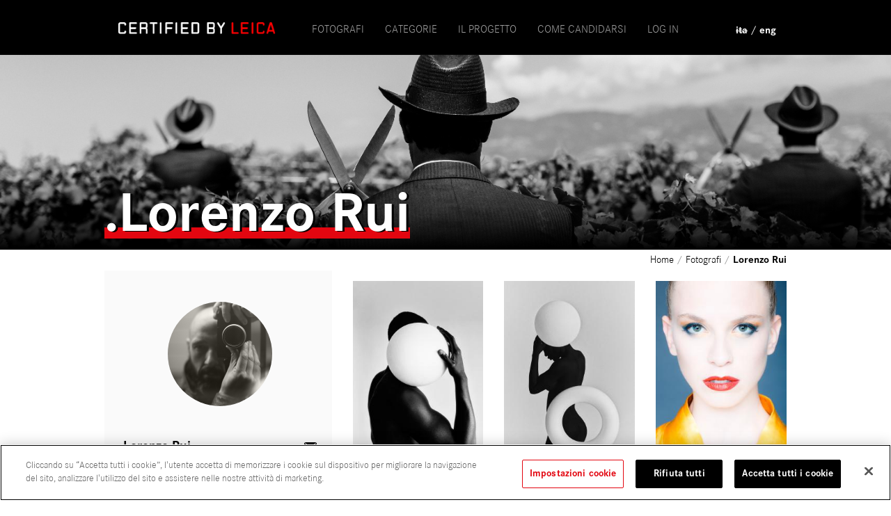

--- FILE ---
content_type: text/html; charset=UTF-8
request_url: https://www.certifiedbyleica.it/it/fotografi/207/
body_size: 22464
content:
<!DOCTYPE html>
<html lang="it-IT" class="no-js no-svg">
<head>

    <!-- Inizio informativa di consenso dei cookie OneTrust per www.certifiedbyleica.it -->
    <script src="https://cdn.cookielaw.org/scripttemplates/otSDKStub.js"  type="text/javascript" charset="UTF-8" data-domain-script="23caa31a-a237-4861-89bc-0fd7286cb362" ></script>
    <script type="text/javascript">
    function OptanonWrapper() { }
    </script>
    <!-- Fine informativa di consenso dei cookie OneTrust per www.certifiedbyleica.it -->

    <script>
        var siteUrl = 'https://www.certifiedbyleica.it';
    </script>

    <link rel="apple-touch-icon" sizes="57x57" href="/meta/apple-icon-57x57.png">
    <link rel="apple-touch-icon" sizes="60x60" href="/meta/apple-icon-60x60.png">
    <link rel="apple-touch-icon" sizes="72x72" href="/meta/apple-icon-72x72.png">
    <link rel="apple-touch-icon" sizes="76x76" href="/meta/apple-icon-76x76.png">
    <link rel="apple-touch-icon" sizes="114x114" href="/meta/apple-icon-114x114.png">
    <link rel="apple-touch-icon" sizes="120x120" href="/meta/apple-icon-120x120.png">
    <link rel="apple-touch-icon" sizes="144x144" href="/meta/apple-icon-144x144.png">
    <link rel="apple-touch-icon" sizes="152x152" href="/meta/apple-icon-152x152.png">
    <link rel="apple-touch-icon" sizes="180x180" href="/meta/apple-icon-180x180.png">
    <link rel="icon" type="image/png" sizes="192x192" href="/meta/android-icon-192x192.png">
    <link rel="icon" type="image/png" sizes="32x32" href="/meta/favicon-32x32.png">
    <link rel="icon" type="image/png" sizes="96x96" href="/meta/favicon-96x96.png">
    <link rel="icon" type="image/png" sizes="16x16" href="/meta/favicon-16x16.png">
    <link rel="manifest" href="/meta/manifest.json">
    <meta name="msapplication-TileColor" content="#ffffff">
    <meta name="msapplication-TileImage" content="/meta/ms-icon-144x144.png">
    <meta name="theme-color" content="#ffffff">

    <meta charset="UTF-8">
    <meta name="viewport" content="width=device-width, initial-scale=1.0,  user-scalable=0">
    <meta name=”format-detection” content=”telephone=no”>
    <link rel="profile" href="http://gmpg.org/xfn/11">
    <meta property="og:locale" content="it_IT"/>
    <meta property="og:type" content="website"/>
    <meta property="fb:app_id" content="1959782354288403"/>
    <meta property="og:site_name" content="Certified by Leica"/>
    <meta property="og:image" content="https://www.certifiedbyleica.it/wp-content/themes/twentyseventeen/assets/images/fb_it.jpg">

            <link rel='canonical' href="https://www.certifiedbyleica.it/it/fotografi/207/" />
                <link rel="alternate" hreflang="it" href="https://www.certifiedbyleica.it/it/fotografi/207/" />
        <link rel="alternate" hreflang="en" href="https://www.certifiedbyleica.it/en/photographers/207/" />
    
    <!-- Google Tag Manager -->
    <script>(function (w, d, s, l, i) {
            w[l] = w[l] || [];
            w[l].push({
                'gtm.start': new Date().getTime(), event: 'gtm.js'
            });
            var f = d.getElementsByTagName(s)[0],
                j = d.createElement(s), dl = l != 'dataLayer' ? '&l=' + l : '';
            j.async = true;
            j.src =
                'https://www.googletagmanager.com/gtm.js?id=' + i + dl;
            f.parentNode.insertBefore(j, f);
        })(window, document, 'script', 'dataLayer', 'GTM-WZWRCMC');</script>
    <!-- End Google Tag Manager -->

    <script>(function(html){html.className = html.className.replace(/\bno-js\b/,'js')})(document.documentElement);</script>
<meta name='robots' content='noindex, follow' />

	<!-- This site is optimized with the Yoast SEO plugin v20.0 - https://yoast.com/wordpress/plugins/seo/ -->
	<title>Lorenzo Rui, Autore presso Certified By Leica</title>
	<meta property="og:locale" content="it_IT" />
	<meta property="og:type" content="profile" />
	<meta property="og:title" content="Lorenzo Rui, Autore presso Certified By Leica" />
	<meta property="og:site_name" content="Certified By Leica" />
	<meta name="twitter:card" content="summary_large_image" />
	<script type="application/ld+json" class="yoast-schema-graph">{"@context":"https://schema.org","@graph":[{"@type":"WebSite","@id":"https://www.certifiedbyleica.it/it/#website","url":"https://www.certifiedbyleica.it/it/","name":"Certified By Leica","description":"Fotografia professionale","potentialAction":[{"@type":"SearchAction","target":{"@type":"EntryPoint","urlTemplate":"https://www.certifiedbyleica.it/it/?s={search_term_string}"},"query-input":"required name=search_term_string"}],"inLanguage":"it-IT"}]}</script>
	<!-- / Yoast SEO plugin. -->


<link rel='dns-prefetch' href='//ajax.googleapis.com' />
<link rel='dns-prefetch' href='//maps.googleapis.com' />
<link rel='dns-prefetch' href='//unpkg.com' />
<link rel='dns-prefetch' href='//fonts.googleapis.com' />
<link href='https://fonts.gstatic.com' crossorigin rel='preconnect' />
<link rel="alternate" type="application/rss+xml" title="Certified By Leica &raquo; Feed" href="https://www.certifiedbyleica.it/it/feed/" />
<link rel="alternate" type="application/rss+xml" title="Certified By Leica &raquo; Feed dei commenti" href="https://www.certifiedbyleica.it/it/comments/feed/" />
<link rel="alternate" type="application/rss+xml" title="Certified By Leica &raquo; Articoli per il feed Lorenzo Rui" href="https://www.certifiedbyleica.it/it/fotografi/infolorenzorui-com/feed/" />
<script type="text/javascript">
window._wpemojiSettings = {"baseUrl":"https:\/\/s.w.org\/images\/core\/emoji\/14.0.0\/72x72\/","ext":".png","svgUrl":"https:\/\/s.w.org\/images\/core\/emoji\/14.0.0\/svg\/","svgExt":".svg","source":{"concatemoji":"https:\/\/www.certifiedbyleica.it\/wp-includes\/js\/wp-emoji-release.min.js?ver=6.1.9"}};
/*! This file is auto-generated */
!function(e,a,t){var n,r,o,i=a.createElement("canvas"),p=i.getContext&&i.getContext("2d");function s(e,t){var a=String.fromCharCode,e=(p.clearRect(0,0,i.width,i.height),p.fillText(a.apply(this,e),0,0),i.toDataURL());return p.clearRect(0,0,i.width,i.height),p.fillText(a.apply(this,t),0,0),e===i.toDataURL()}function c(e){var t=a.createElement("script");t.src=e,t.defer=t.type="text/javascript",a.getElementsByTagName("head")[0].appendChild(t)}for(o=Array("flag","emoji"),t.supports={everything:!0,everythingExceptFlag:!0},r=0;r<o.length;r++)t.supports[o[r]]=function(e){if(p&&p.fillText)switch(p.textBaseline="top",p.font="600 32px Arial",e){case"flag":return s([127987,65039,8205,9895,65039],[127987,65039,8203,9895,65039])?!1:!s([55356,56826,55356,56819],[55356,56826,8203,55356,56819])&&!s([55356,57332,56128,56423,56128,56418,56128,56421,56128,56430,56128,56423,56128,56447],[55356,57332,8203,56128,56423,8203,56128,56418,8203,56128,56421,8203,56128,56430,8203,56128,56423,8203,56128,56447]);case"emoji":return!s([129777,127995,8205,129778,127999],[129777,127995,8203,129778,127999])}return!1}(o[r]),t.supports.everything=t.supports.everything&&t.supports[o[r]],"flag"!==o[r]&&(t.supports.everythingExceptFlag=t.supports.everythingExceptFlag&&t.supports[o[r]]);t.supports.everythingExceptFlag=t.supports.everythingExceptFlag&&!t.supports.flag,t.DOMReady=!1,t.readyCallback=function(){t.DOMReady=!0},t.supports.everything||(n=function(){t.readyCallback()},a.addEventListener?(a.addEventListener("DOMContentLoaded",n,!1),e.addEventListener("load",n,!1)):(e.attachEvent("onload",n),a.attachEvent("onreadystatechange",function(){"complete"===a.readyState&&t.readyCallback()})),(e=t.source||{}).concatemoji?c(e.concatemoji):e.wpemoji&&e.twemoji&&(c(e.twemoji),c(e.wpemoji)))}(window,document,window._wpemojiSettings);
</script>
<style type="text/css">
img.wp-smiley,
img.emoji {
	display: inline !important;
	border: none !important;
	box-shadow: none !important;
	height: 1em !important;
	width: 1em !important;
	margin: 0 0.07em !important;
	vertical-align: -0.1em !important;
	background: none !important;
	padding: 0 !important;
}
</style>
	<link rel='stylesheet' id='classic-theme-styles-css' href='https://www.certifiedbyleica.it/wp-includes/css/classic-themes.min.css?ver=1' type='text/css' media='all' />
<link rel='stylesheet' id='twentyseventeen-fonts-css' href='https://fonts.googleapis.com/css?family=Libre+Franklin%3A300%2C300i%2C400%2C400i%2C600%2C600i%2C800%2C800i&#038;subset=latin%2Clatin-ext' type='text/css' media='all' />
<link rel='stylesheet' id='twentyseventeen-style-css' href='https://www.certifiedbyleica.it/wp-content/themes/twentyseventeen/style.css?ver=6.1.9' type='text/css' media='all' />
<!--[if lt IE 9]>
<link rel='stylesheet' id='twentyseventeen-ie8-css' href='https://www.certifiedbyleica.it/wp-content/themes/twentyseventeen/assets/css/ie8.css?ver=1.0' type='text/css' media='all' />
<![endif]-->
<link rel='stylesheet' id='bootstrap-css' href='https://www.certifiedbyleica.it/wp-content/themes/twentyseventeen/assets/css/dist/bootstrap.min.css?ver=1.6.8' type='text/css' media='all' />
<link rel='stylesheet' id='style-css' href='https://www.certifiedbyleica.it/wp-content/themes/twentyseventeen/assets/css/style.css?ver=1.6.8' type='text/css' media='all' />
<link rel='stylesheet' id='lightgallery-css' href='https://www.certifiedbyleica.it/wp-content/themes/twentyseventeen/assets/css/dist/lightgallery.css?ver=1.6.8' type='text/css' media='all' />
<link rel='stylesheet' id='profile-css' href='https://www.certifiedbyleica.it/wp-content/themes/twentyseventeen/assets/css/pages/profile.css?ver=1.6.8' type='text/css' media='all' />
<link rel='stylesheet' id='toastr-css' href='https://www.certifiedbyleica.it/wp-content/themes/twentyseventeen/assets/css/dist/toastr.min.css?ver=1.6.8' type='text/css' media='all' />
<link rel='stylesheet' id='responsive-css' href='https://www.certifiedbyleica.it/wp-content/themes/twentyseventeen/assets/css/responsive.css?ver=1.6.8' type='text/css' media='all' />
<link rel='stylesheet' id='tablet-css' href='https://www.certifiedbyleica.it/wp-content/themes/twentyseventeen/assets/css/tablet.css?ver=1.6.8' type='text/css' media='all' />
<link rel='stylesheet' id='mobile-css' href='https://www.certifiedbyleica.it/wp-content/themes/twentyseventeen/assets/css/mobile.css?ver=1.6.8' type='text/css' media='all' />
<link rel='stylesheet' id='ionicons-css' href='https://www.certifiedbyleica.it/wp-content/themes/twentyseventeen/assets/css/dist/ionicons.min.css?ver=1.6.8' type='text/css' media='all' />
<link rel='stylesheet' id='font-awesome-css' href='https://www.certifiedbyleica.it/wp-content/themes/twentyseventeen/assets/css/dist/font-awesome.min.css?ver=1.6.8' type='text/css' media='all' />
<link rel='stylesheet' id='leaflet-css' href='https://unpkg.com/leaflet@1.3.1/dist/leaflet.css?ver=1.6.8' type='text/css' media='all' />
<link rel='stylesheet' id='sweetalert-css' href='https://www.certifiedbyleica.it/wp-content/themes/twentyseventeen/assets/css/dist/sweetalert.css?ver=1.6.8' type='text/css' media='all' />
<link rel='stylesheet' id='slick-css' href='https://www.certifiedbyleica.it/wp-content/themes/twentyseventeen/assets/css/dist/slick.css?ver=1.6.8' type='text/css' media='all' />
<link rel='stylesheet' id='slick-theme-css' href='https://www.certifiedbyleica.it/wp-content/themes/twentyseventeen/assets/css/dist/slick-theme.css?ver=1.6.8' type='text/css' media='all' />
<!--[if lt IE 9]>
<script type='text/javascript' src='https://www.certifiedbyleica.it/wp-content/themes/twentyseventeen/assets/js/html5.js?ver=3.7.3' id='html5-js'></script>
<![endif]-->
<script type='text/javascript' src='https://www.certifiedbyleica.it/wp-includes/js/jquery/jquery.min.js?ver=3.6.1' id='jquery-core-js'></script>
<script type='text/javascript' src='https://www.certifiedbyleica.it/wp-includes/js/jquery/jquery-migrate.min.js?ver=3.3.2' id='jquery-migrate-js'></script>
<link rel="https://api.w.org/" href="https://www.certifiedbyleica.it/wp-json/" /><link rel="alternate" type="application/json" href="https://www.certifiedbyleica.it/wp-json/wp/v2/users/207" /><link rel="EditURI" type="application/rsd+xml" title="RSD" href="https://www.certifiedbyleica.it/xmlrpc.php?rsd" />
<link rel="wlwmanifest" type="application/wlwmanifest+xml" href="https://www.certifiedbyleica.it/wp-includes/wlwmanifest.xml" />
<meta name="generator" content="WordPress 6.1.9" />
<style type="text/css">.recentcomments a{display:inline !important;padding:0 !important;margin:0 !important;}</style>
    <script type="text/javascript" async="" src="https://www.google-analytics.com/analytics.js"></script>

    
    <script>
        
        dataLayer.push({
            'visitorLoginState': 'not logged',
            'visitorId': '',
            'pageLanguage': 'it',
            'page404': 'False'
        });

    </script>


    </head>

<body class="archive author author-infolorenzorui-com author-207 hfeed has-header-image has-sidebar page-two-column colors-light">


<!-- Google Tag Manager (noscript) -->
<noscript>
    <iframe src="https://www.googletagmanager.com/ns.html?id=GTM-WZWRCMC"
            height="0" width="0" style="display:none;visibility:hidden"></iframe>
</noscript>
<!-- End Google Tag Manager (noscript) -->




<div id="page" class="site wrapper ">

        <nav class="navbar navbar-inverse navbar-fixed-top">
        <div class="container-fluid">
            <!-- Logo Leica -->
            <div class="navbar-header">
                <button type="button" class="navbar-toggle collapsed" data-toggle="collapse"
                        data-target=".navbar-collapse" onclick="openMenu()">
                    <span class="sr-only">Toggle navigation</span>
                    <span class="icon-bar"></span>
                    <span class="icon-bar"></span>
                    <span class="icon-bar"></span>
                </button>
                <a class="navbar-brand" href="https://www.certifiedbyleica.it/it/">
                    <img alt="Certified by Leica" title="Certified by Leica" class="hidden-xs"
                         src="https://www.certifiedbyleica.it/wp-content/themes/twentyseventeen/assets/images/Leica_Certified_logo.jpg">
                    <img alt="Certified by Leica mobile" title="Certified by Leica mobile" class="logo-mobile visible-xs"
                         src="https://www.certifiedbyleica.it/wp-content/themes/twentyseventeen/assets/images/logo-mobile.png">
                </a>
                <button type="button" class="navbar-toggle navbar-account"
                        onclick="window.location.href = '/login'">
                    <span class="glyphicon glyphicon-user mr-xs"></span>
                </button>
            </div>

            <script>
                function closeMenu() {
                    $(".navbar-toggle.collapsed").click();
                }
            </script>
            <div class="navbar-collapse collapse" id="navbar-pages">
                <div class="x-close" onclick="closeMenu()">x</div>
                <ul class="nav navbar-nav menu">
                    <!--                    <li ><a href="<? /*= $_ROOT */ ?>/">FOTOGRAFI</a></li>
                    <li ><a href="">EVENTI</a></li>
                    <li ><a href="">PROMO</a></li>
                    <li ><a href="">SCELTI PER TE</a></li>-->
                    <li ><a
                                href="https://www.certifiedbyleica.it/it/fotografi/">Fotografi</a></li>
                    <li ><a
                                href="https://www.certifiedbyleica.it/it/categorie-foto/">Categorie</a></li>
                    <li ><a
                                href="https://www.certifiedbyleica.it/it/progetto/">il progetto</a></li>
                                            <li ><a
                                    href="https://www.certifiedbyleica.it/it/diventa-fotografo-certificato/">come candidarsi</a>
                        </li>
                                                                <li ><a
                                    href="https://www.certifiedbyleica.it/it/login/">Log in</a></li>
                                        
                    <!--                                            <li class="only-mobile"><a href="javascript:void(0)" onclick="mmLogout()">LOG OUT</a></li>
                                            <li class="only-mobile"><a href="javascript:void(0)" onclick="showLoginRegister()">LOGIN</a></li>
                    -->                    <!--<li class="dropdown">
                        <a href="#" class="dropdown-toggle" data-toggle="dropdown" role="button" aria-haspopup="true" aria-expanded="false">Dropdown <span class="caret"></span></a>
                        <ul class="dropdown-menu">
                            <li><a href="#">Action</a></li>
                            <li><a href="#">Another action</a></li>
                            <li><a href="#">Something else here</a></li>
                            <li role="separator" class="divider"></li>
                            <li><a href="#">Separated link</a></li>
                            <li role="separator" class="divider"></li>
                            <li><a href="#">One more separated link</a></li>
                        </ul>
                    </li>-->
                </ul>
                <ul class="nav navbar-nav navbar-right lang">
                                                            <li>
                        <a lang="it-IT" hreflang="it-IT" class="active"
                           href="https://www.certifiedbyleica.it/it/fotografi/207/">ita</a>
                        /
                        <a lang="en-GB" hreflang="en-GB" class=""
                           href="https://www.certifiedbyleica.it/en/photographers/207/">eng</a></li>
                </ul>
            </div>
        </div>
    </nav>
    <a class="skip-link screen-reader-text" href="#content">Salta al contenuto</a>

            
            <div class="thumb-ph"
             style="background-image:url(/image.php?path=wp-content/uploads/photo-cover/207_1557304124.jpeg);">
            <div class="section section-path hidden-xs">
                <div class="path" style="padding: 0px 0 10px 0;">
                    <div class="cl-h1-container text-center">
                        <h1 class="cl-h1">lorenzo rui</h1>
                    </div>
                </div>
                <div class="rate" style='visibility:hidden'>
                    <div class="rate-stars-wrapper">
                        <span style="margin-right: 10px; float:left">(0)</span>

                        <span class="rate-star rate-star-empty"></span><span class="rate-star rate-star-empty"></span><span class="rate-star rate-star-empty"></span><span class="rate-star rate-star-empty"></span><span class="rate-star rate-star-empty"></span>                    </div>
                </div>
            </div>
        </div>
        
    <div class="page-container">
        <div class="page">    <div class="ph-profile">
    <div class="section section-path">
        <div class="path">
            <a href="https://www.certifiedbyleica.it/it/">Home </a> / <a
                    href="https://www.certifiedbyleica.it/it/fotografi/">Fotografi</a>
            / <span>lorenzo rui</span>
        </div>
    </div>

    <div class="profile">

    <div class="col-xs-12 col-sm-6 col-md-4 profile-header">
        <div class="section-1 hidden-xs">
            <div class="image-container pb-sm mt-md mb-md">
                <div class="image">
                    <img src="https://www.certifiedbyleica.it/image.php?path=d3AtY29udGVudC91cGxvYWRzL3Bob3RvLXByb2ZpbGUvMjA3XzE2ODcwMDg0NDAuanBlZw==&encrypted=1&width=300">
                </div>
            </div>
            <div class="name">lorenzo rui                <a onclick="add_analytics(1);"
                   style="float: right;font-size: 24px;" href="mailto:info@lorenzorui.com">
                    <i class="ion-ios-email"></i>
                </a>
            </div>
            <div class="description">
                Da 15 anni creo fotografie per la comunicazione delle aziende che credono nella potenza delle immagini. Lavoro trasversalmente sull'interazione tra persone, ambienti, prodotti, food e lifestyle, in ambito commerciale e pubblicitario. Uso la luce in modo semplice e diretto, ricercando un minimalismo estetico, che trova nel bianco e nero un’espressione grafica e nel colore l’energia e vitale.            </div>

                            <div class="info-region">
                    <i class="ion-ios-location"></i>
                    <span class="value">Vicenza, Vicenza</span>
                </div>
            
                            <div class="info-website">

                        <span class="value">
                            <a onclick="add_analytics(3);" target="_blank"
                               href="http://lorenzorui.com">
                                <i class="ion-ios-world"></i> http://lorenzorui.com                            </a>
                        </span>
                </div>
            
                            <div>
                        <span class="value">
                            <a onclick="clickPhoneNumber(3474244563);" href="tel:3474244563">
                                <i class="ion-ios-telephone"></i> 3474244563                            </a>
                        </span>
                </div>
            
                            <div>
                        <span class="value">
                            <a href="https://www.instagram.com/lorenzorui_photography/" target="_blank">
                                <i class="ion-social-instagram"></i> lorenzorui_photography                            </a>
                        </span>
                </div>
            
                            <div>
                        <span class="value">
                            <a href="https://www.facebook.com/allphoto.it/" target="_blank">
                                <i class="ion-social-facebook"></i> allphoto.it                            </a>
                        </span>
                </div>
                    </div>

        <div class="section-1 section-prof visible-xs">

            <div class="image">
                <img src="https://www.certifiedbyleica.it/image.php?path=d3AtY29udGVudC91cGxvYWRzL3Bob3RvLXByb2ZpbGUvMjA3XzE2ODcwMDg0NDAuanBlZw==&encrypted=1&width=300">
            </div>

                            <div class="info-region"><i class="ion-ios-location"></i> <span class="value">Vicenza                        , Vicenza</span></div>
            
            <div class="name">
                <div>lorenzo rui</div>
            </div>

            <div class="rate" style="visibility: hidden !important;">
                <div class="rate-stars-wrapper">
                    (0)
                    <span class="rate-star rate-star-empty"></span><span class="rate-star rate-star-empty"></span><span class="rate-star rate-star-empty"></span><span class="rate-star rate-star-empty"></span><span class="rate-star rate-star-empty"></span>                </div>
            </div>

            <div class="contacts-action">
                <a onclick="clickPhoneNumber(3474244563);" style="font-size: 24px;" href="tel:3474244563"><i
                            class="ion-ios-telephone"></i></a>
                <a onclick="add_analytics(1);" style="font-size: 24px;"
                   href="mailto:info@lorenzorui.com"><i class="ion-ios-email"></i></a>
            </div>

                            <div class="contacts-action">
                                            <a style="font-size: 24px;" href="https://www.instagram.com/lorenzorui_photography/"
                           target="_blank"><i class="ion-social-instagram"></i></a>
                                                                <a style="font-size: 24px;" href="https://www.facebook.com/allphoto.it/"
                           target="_blank"><i class="ion-social-facebook"></i></a>
                                    </div>
            
            <div class="description">Da 15 anni creo fotografie per la comunicazione delle aziende che credono nella potenza delle immagini. Lavoro trasversalmente sull'interazione tra persone, ambienti, prodotti, food e lifestyle, in ambito commerciale e pubblicitario. Uso la luce in modo semplice e diretto, ricercando un minimalismo estetico, che trova nel bianco e nero un’espressione grafica e nel colore l’energia e vitale.</div>
        </div>

        <div class="section-container section-cats">
            <h4>Categorie</h4>
            <div class="categories">
                <div data-id="16" class="tag-category active"><a target='_blank' href='https://www.certifiedbyleica.it/it/fotografi/?categoria=Corporate+%2F+Advertising'>Corporate / Advertising</a></div><div data-id="14" class="tag-category active"><a target='_blank' href='https://www.certifiedbyleica.it/it/fotografi/?categoria=Ritratto+%2F+Beauty'>Ritratto / Beauty</a></div><div data-id="15" class="tag-category active"><a target='_blank' href='https://www.certifiedbyleica.it/it/fotografi/?categoria=Paesaggi+%2F+Architettura'>Paesaggi / Architettura</a></div><div data-id="887" class="tag-category active"><a target='_blank' href='https://www.certifiedbyleica.it/it/fotografi/?categoria=Video'>Video</a></div><div data-id="18" class="tag-category active"><a target='_blank' href='https://www.certifiedbyleica.it/it/fotografi/?categoria=Still+Life+%2F+Food'>Still Life / Food</a></div><div data-id="799" class="tag-category active"><a target='_blank' href='https://www.certifiedbyleica.it/it/fotografi/?categoria=Eventi+%2F+Lifestyle'>Eventi / Lifestyle</a></div>            </div>
        </div>

        <div class="section-container section-leicas">
            <h4>Le mie Leica</h4>
            <div class="leicas">
                <div data-id="869" class="tag-category "><span>LEICA Q</span></div><div data-id="873" class="tag-category "><span>LEICA M MONOCHROM</span></div><div data-id="874" class="tag-category "><span>LEICA M (Typ 240)</span></div><div data-id="875" class="tag-category "><span>LEICA SL</span></div>            </div>
        </div>

        <div class="section-container section-rev hidden-xs">
            <h4>Segnalazioni</h4>
<p>Nessuna segnalazione presente</p>        </div>
    </div>

    <div class="col-xs-12 col-sm-6 col-md-8 profile-body">

    <!--            -->

<div class="row portfolio-container portfolio-image">            <div class="col-sm-6 col-md-4 portfolio-item"
                 data-src="https://www.certifiedbyleica.it/image.php?path=d3AtY29udGVudC91cGxvYWRzL3Bob3RvLXNsaWRlci8yMDdfMTY4NzAwODk1Ny5qcGVn&encrypted=1">
                <div class="portfolio-item-inner">
                    <div class="image-preview-wrapper">
                        <img class="image-preview"
                             src="https://www.certifiedbyleica.it/image.php?path=d3AtY29udGVudC91cGxvYWRzL3Bob3RvLXNsaWRlci8yMDdfMTY4NzAwODk1Ny5qcGVn&encrypted=1&width=250&quality=75">
                        <img class="gunsight"
                             src="https://www.certifiedbyleica.it/wp-content/themes/twentyseventeen/assets/images/gunsight.png">
                    </div>
                    <p>Conceptual art</p>
                </div>
            </div>
                        <div class="col-sm-6 col-md-4 portfolio-item"
                 data-src="https://www.certifiedbyleica.it/image.php?path=d3AtY29udGVudC91cGxvYWRzL3Bob3RvLXNsaWRlci8yMDdfMTczNzQ1NjgxNS5qcGVn&encrypted=1">
                <div class="portfolio-item-inner">
                    <div class="image-preview-wrapper">
                        <img class="image-preview"
                             src="https://www.certifiedbyleica.it/image.php?path=d3AtY29udGVudC91cGxvYWRzL3Bob3RvLXNsaWRlci8yMDdfMTczNzQ1NjgxNS5qcGVn&encrypted=1&width=250&quality=75">
                        <img class="gunsight"
                             src="https://www.certifiedbyleica.it/wp-content/themes/twentyseventeen/assets/images/gunsight.png">
                    </div>
                    <p>Conceptual art</p>
                </div>
            </div>
                        <div class="col-sm-6 col-md-4 portfolio-item"
                 data-src="https://www.certifiedbyleica.it/image.php?path=d3AtY29udGVudC91cGxvYWRzL3Bob3RvLXNsaWRlci8yMDdfMTU1ODAyNDk4MC5qcGVn&encrypted=1">
                <div class="portfolio-item-inner">
                    <div class="image-preview-wrapper">
                        <img class="image-preview"
                             src="https://www.certifiedbyleica.it/image.php?path=d3AtY29udGVudC91cGxvYWRzL3Bob3RvLXNsaWRlci8yMDdfMTU1ODAyNDk4MC5qcGVn&encrypted=1&width=250&quality=75">
                        <img class="gunsight"
                             src="https://www.certifiedbyleica.it/wp-content/themes/twentyseventeen/assets/images/gunsight.png">
                    </div>
                    <p>Beauty editorial</p>
                </div>
            </div>
                        <div class="col-sm-6 col-md-4 portfolio-item"
                 data-src="https://www.certifiedbyleica.it/image.php?path=d3AtY29udGVudC91cGxvYWRzL3Bob3RvLXNsaWRlci8yMDdfMTU1ODAyMzMxMi5qcGVn&encrypted=1">
                <div class="portfolio-item-inner">
                    <div class="image-preview-wrapper">
                        <img class="image-preview"
                             src="https://www.certifiedbyleica.it/image.php?path=d3AtY29udGVudC91cGxvYWRzL3Bob3RvLXNsaWRlci8yMDdfMTU1ODAyMzMxMi5qcGVn&encrypted=1&width=250&quality=75">
                        <img class="gunsight"
                             src="https://www.certifiedbyleica.it/wp-content/themes/twentyseventeen/assets/images/gunsight.png">
                    </div>
                    <p>Conceptual art</p>
                </div>
            </div>
                        <div class="col-sm-6 col-md-4 portfolio-item"
                 data-src="https://www.certifiedbyleica.it/image.php?path=d3AtY29udGVudC91cGxvYWRzL3Bob3RvLXNsaWRlci8yMDdfMTY4NzAxMDI1MC5qcGVn&encrypted=1">
                <div class="portfolio-item-inner">
                    <div class="image-preview-wrapper">
                        <img class="image-preview"
                             src="https://www.certifiedbyleica.it/image.php?path=d3AtY29udGVudC91cGxvYWRzL3Bob3RvLXNsaWRlci8yMDdfMTY4NzAxMDI1MC5qcGVn&encrypted=1&width=250&quality=75">
                        <img class="gunsight"
                             src="https://www.certifiedbyleica.it/wp-content/themes/twentyseventeen/assets/images/gunsight.png">
                    </div>
                    <p>Tech ADV</p>
                </div>
            </div>
                        <div class="col-sm-6 col-md-4 portfolio-item"
                 data-src="https://www.certifiedbyleica.it/image.php?path=d3AtY29udGVudC91cGxvYWRzL3Bob3RvLXNsaWRlci8yMDdfMTY4NzAxMDE2MS5qcGVn&encrypted=1">
                <div class="portfolio-item-inner">
                    <div class="image-preview-wrapper">
                        <img class="image-preview"
                             src="https://www.certifiedbyleica.it/image.php?path=d3AtY29udGVudC91cGxvYWRzL3Bob3RvLXNsaWRlci8yMDdfMTY4NzAxMDE2MS5qcGVn&encrypted=1&width=250&quality=75">
                        <img class="gunsight"
                             src="https://www.certifiedbyleica.it/wp-content/themes/twentyseventeen/assets/images/gunsight.png">
                    </div>
                    <p>Industrial ADV</p>
                </div>
            </div>
                        <div class="col-sm-6 col-md-4 portfolio-item"
                 data-src="https://www.certifiedbyleica.it/image.php?path=d3AtY29udGVudC91cGxvYWRzL3Bob3RvLXNsaWRlci8yMDdfMTY4NzAwOTQ5OC5qcGVn&encrypted=1">
                <div class="portfolio-item-inner">
                    <div class="image-preview-wrapper">
                        <img class="image-preview"
                             src="https://www.certifiedbyleica.it/image.php?path=d3AtY29udGVudC91cGxvYWRzL3Bob3RvLXNsaWRlci8yMDdfMTY4NzAwOTQ5OC5qcGVn&encrypted=1&width=250&quality=75">
                        <img class="gunsight"
                             src="https://www.certifiedbyleica.it/wp-content/themes/twentyseventeen/assets/images/gunsight.png">
                    </div>
                    <p>Commercial ADV</p>
                </div>
            </div>
                        <div class="col-sm-6 col-md-4 portfolio-item"
                 data-src="https://www.certifiedbyleica.it/image.php?path=d3AtY29udGVudC91cGxvYWRzL3Bob3RvLXNsaWRlci8yMDdfMTU1ODAyMzMzNC5qcGVn&encrypted=1">
                <div class="portfolio-item-inner">
                    <div class="image-preview-wrapper">
                        <img class="image-preview"
                             src="https://www.certifiedbyleica.it/image.php?path=d3AtY29udGVudC91cGxvYWRzL3Bob3RvLXNsaWRlci8yMDdfMTU1ODAyMzMzNC5qcGVn&encrypted=1&width=250&quality=75">
                        <img class="gunsight"
                             src="https://www.certifiedbyleica.it/wp-content/themes/twentyseventeen/assets/images/gunsight.png">
                    </div>
                    <p>Business Portrait</p>
                </div>
            </div>
                        <div class="col-sm-6 col-md-4 portfolio-item"
                 data-src="https://www.certifiedbyleica.it/image.php?path=d3AtY29udGVudC91cGxvYWRzL3Bob3RvLXNsaWRlci8yMDdfMTU1ODAyNTEzOS5qcGVn&encrypted=1">
                <div class="portfolio-item-inner">
                    <div class="image-preview-wrapper">
                        <img class="image-preview"
                             src="https://www.certifiedbyleica.it/image.php?path=d3AtY29udGVudC91cGxvYWRzL3Bob3RvLXNsaWRlci8yMDdfMTU1ODAyNTEzOS5qcGVn&encrypted=1&width=250&quality=75">
                        <img class="gunsight"
                             src="https://www.certifiedbyleica.it/wp-content/themes/twentyseventeen/assets/images/gunsight.png">
                    </div>
                    <p>Corporate</p>
                </div>
            </div>
                        <div class="col-sm-6 col-md-4 portfolio-item"
                 data-src="https://www.certifiedbyleica.it/image.php?path=d3AtY29udGVudC91cGxvYWRzL3Bob3RvLXNsaWRlci8yMDdfMTU1ODAyNDI5Mi5qcGVn&encrypted=1">
                <div class="portfolio-item-inner">
                    <div class="image-preview-wrapper">
                        <img class="image-preview"
                             src="https://www.certifiedbyleica.it/image.php?path=d3AtY29udGVudC91cGxvYWRzL3Bob3RvLXNsaWRlci8yMDdfMTU1ODAyNDI5Mi5qcGVn&encrypted=1&width=250&quality=75">
                        <img class="gunsight"
                             src="https://www.certifiedbyleica.it/wp-content/themes/twentyseventeen/assets/images/gunsight.png">
                    </div>
                    <p>Commercial Portrait</p>
                </div>
            </div>
                        <div class="col-sm-6 col-md-4 portfolio-item"
                 data-src="https://www.certifiedbyleica.it/image.php?path=d3AtY29udGVudC91cGxvYWRzL3Bob3RvLXNsaWRlci8yMDdfMTU1ODAyNDIwMy5qcGVn&encrypted=1">
                <div class="portfolio-item-inner">
                    <div class="image-preview-wrapper">
                        <img class="image-preview"
                             src="https://www.certifiedbyleica.it/image.php?path=d3AtY29udGVudC91cGxvYWRzL3Bob3RvLXNsaWRlci8yMDdfMTU1ODAyNDIwMy5qcGVn&encrypted=1&width=250&quality=75">
                        <img class="gunsight"
                             src="https://www.certifiedbyleica.it/wp-content/themes/twentyseventeen/assets/images/gunsight.png">
                    </div>
                    <p>Lifestyle</p>
                </div>
            </div>
                        <div class="col-sm-6 col-md-4 portfolio-item"
                 data-src="https://www.certifiedbyleica.it/image.php?path=d3AtY29udGVudC91cGxvYWRzL3Bob3RvLXNsaWRlci8yMDdfMTY4NzAwOTgzNy5qcGVn&encrypted=1">
                <div class="portfolio-item-inner">
                    <div class="image-preview-wrapper">
                        <img class="image-preview"
                             src="https://www.certifiedbyleica.it/image.php?path=d3AtY29udGVudC91cGxvYWRzL3Bob3RvLXNsaWRlci8yMDdfMTY4NzAwOTgzNy5qcGVn&encrypted=1&width=250&quality=75">
                        <img class="gunsight"
                             src="https://www.certifiedbyleica.it/wp-content/themes/twentyseventeen/assets/images/gunsight.png">
                    </div>
                    <p>Wine Lifestyle</p>
                </div>
            </div>
                        <div class="col-sm-6 col-md-4 portfolio-item"
                 data-src="https://www.certifiedbyleica.it/image.php?path=d3AtY29udGVudC91cGxvYWRzL3Bob3RvLXNsaWRlci8yMDdfMTY4NzAxMDczMC5qcGVn&encrypted=1">
                <div class="portfolio-item-inner">
                    <div class="image-preview-wrapper">
                        <img class="image-preview"
                             src="https://www.certifiedbyleica.it/image.php?path=d3AtY29udGVudC91cGxvYWRzL3Bob3RvLXNsaWRlci8yMDdfMTY4NzAxMDczMC5qcGVn&encrypted=1&width=250&quality=75">
                        <img class="gunsight"
                             src="https://www.certifiedbyleica.it/wp-content/themes/twentyseventeen/assets/images/gunsight.png">
                    </div>
                    <p>Wine Lifestyle</p>
                </div>
            </div>
                        <div class="col-sm-6 col-md-4 portfolio-item"
                 data-src="https://www.certifiedbyleica.it/image.php?path=d3AtY29udGVudC91cGxvYWRzL3Bob3RvLXNsaWRlci8yMDdfMTY4NzAwODgzMy5qcGVn&encrypted=1">
                <div class="portfolio-item-inner">
                    <div class="image-preview-wrapper">
                        <img class="image-preview"
                             src="https://www.certifiedbyleica.it/image.php?path=d3AtY29udGVudC91cGxvYWRzL3Bob3RvLXNsaWRlci8yMDdfMTY4NzAwODgzMy5qcGVn&encrypted=1&width=250&quality=75">
                        <img class="gunsight"
                             src="https://www.certifiedbyleica.it/wp-content/themes/twentyseventeen/assets/images/gunsight.png">
                    </div>
                    <p>Conceptual Architecture</p>
                </div>
            </div>
                        <div class="col-sm-6 col-md-4 portfolio-item"
                 data-src="https://www.certifiedbyleica.it/image.php?path=d3AtY29udGVudC91cGxvYWRzL3Bob3RvLXNsaWRlci8yMDdfMTU1NzM1NjgxOS5qcGVn&encrypted=1">
                <div class="portfolio-item-inner">
                    <div class="image-preview-wrapper">
                        <img class="image-preview"
                             src="https://www.certifiedbyleica.it/image.php?path=d3AtY29udGVudC91cGxvYWRzL3Bob3RvLXNsaWRlci8yMDdfMTU1NzM1NjgxOS5qcGVn&encrypted=1&width=250&quality=75">
                        <img class="gunsight"
                             src="https://www.certifiedbyleica.it/wp-content/themes/twentyseventeen/assets/images/gunsight.png">
                    </div>
                    <p>Conceptual winemaking</p>
                </div>
            </div>
                        <div class="col-sm-6 col-md-4 portfolio-item"
                 data-src="https://www.certifiedbyleica.it/image.php?path=d3AtY29udGVudC91cGxvYWRzL3Bob3RvLXNsaWRlci8yMDdfMTU1ODAyMzI3Ni5qcGVn&encrypted=1">
                <div class="portfolio-item-inner">
                    <div class="image-preview-wrapper">
                        <img class="image-preview"
                             src="https://www.certifiedbyleica.it/image.php?path=d3AtY29udGVudC91cGxvYWRzL3Bob3RvLXNsaWRlci8yMDdfMTU1ODAyMzI3Ni5qcGVn&encrypted=1&width=250&quality=75">
                        <img class="gunsight"
                             src="https://www.certifiedbyleica.it/wp-content/themes/twentyseventeen/assets/images/gunsight.png">
                    </div>
                    <p>Chef Portrait</p>
                </div>
            </div>
                        <div class="col-sm-6 col-md-4 portfolio-item"
                 data-src="https://www.certifiedbyleica.it/image.php?path=d3AtY29udGVudC91cGxvYWRzL3Bob3RvLXNsaWRlci8yMDdfMTU1ODAyNDE4NS5qcGVn&encrypted=1">
                <div class="portfolio-item-inner">
                    <div class="image-preview-wrapper">
                        <img class="image-preview"
                             src="https://www.certifiedbyleica.it/image.php?path=d3AtY29udGVudC91cGxvYWRzL3Bob3RvLXNsaWRlci8yMDdfMTU1ODAyNDE4NS5qcGVn&encrypted=1&width=250&quality=75">
                        <img class="gunsight"
                             src="https://www.certifiedbyleica.it/wp-content/themes/twentyseventeen/assets/images/gunsight.png">
                    </div>
                    <p>Food</p>
                </div>
            </div>
                        <div class="col-sm-6 col-md-4 portfolio-item"
                 data-src="https://www.certifiedbyleica.it/image.php?path=d3AtY29udGVudC91cGxvYWRzL3Bob3RvLXNsaWRlci8yMDdfMTczNzQ1NzQ1Mi5qcGVn&encrypted=1">
                <div class="portfolio-item-inner">
                    <div class="image-preview-wrapper">
                        <img class="image-preview"
                             src="https://www.certifiedbyleica.it/image.php?path=d3AtY29udGVudC91cGxvYWRzL3Bob3RvLXNsaWRlci8yMDdfMTczNzQ1NzQ1Mi5qcGVn&encrypted=1&width=250&quality=75">
                        <img class="gunsight"
                             src="https://www.certifiedbyleica.it/wp-content/themes/twentyseventeen/assets/images/gunsight.png">
                    </div>
                    <p>Food</p>
                </div>
            </div>
                        <div class="col-sm-6 col-md-4 portfolio-item"
                 data-src="https://www.certifiedbyleica.it/image.php?path=d3AtY29udGVudC91cGxvYWRzL3Bob3RvLXNsaWRlci8yMDdfMTY4NzAxMTA5MC5qcGVn&encrypted=1">
                <div class="portfolio-item-inner">
                    <div class="image-preview-wrapper">
                        <img class="image-preview"
                             src="https://www.certifiedbyleica.it/image.php?path=d3AtY29udGVudC91cGxvYWRzL3Bob3RvLXNsaWRlci8yMDdfMTY4NzAxMTA5MC5qcGVn&encrypted=1&width=250&quality=75">
                        <img class="gunsight"
                             src="https://www.certifiedbyleica.it/wp-content/themes/twentyseventeen/assets/images/gunsight.png">
                    </div>
                    <p>Food</p>
                </div>
            </div>
                        <div class="col-sm-6 col-md-4 portfolio-item"
                 data-src="https://www.certifiedbyleica.it/image.php?path=d3AtY29udGVudC91cGxvYWRzL3Bob3RvLXNsaWRlci8yMDdfMTU1ODAyNTQzMi5qcGVn&encrypted=1">
                <div class="portfolio-item-inner">
                    <div class="image-preview-wrapper">
                        <img class="image-preview"
                             src="https://www.certifiedbyleica.it/image.php?path=d3AtY29udGVudC91cGxvYWRzL3Bob3RvLXNsaWRlci8yMDdfMTU1ODAyNTQzMi5qcGVn&encrypted=1&width=250&quality=75">
                        <img class="gunsight"
                             src="https://www.certifiedbyleica.it/wp-content/themes/twentyseventeen/assets/images/gunsight.png">
                    </div>
                    <p>Corporate industrial</p>
                </div>
            </div>
            </div>
<div class="row portfolio-container portfolio-videos" style="border-top: 1px solid #cacaca;">
                <div class="col-sm-6 col-md-4 portfolio-item" data-link="https://www.youtube.com/embed/iAwlbxQCpis" data-id="iAwlbxQCpis"
                     data-src="https://www.certifiedbyleica.it/image.php?path=d3AtY29udGVudC91cGxvYWRzL3ZpZGVvLXNsaWRlci8yMDdfMTY4NzAxMTI1OS5qcGVn&encrypted=1">
                    <div class="portfolio-item-inner">
                        <div class="image-preview-wrapper">
                            <img class="image-preview"
                                 src="https://www.certifiedbyleica.it/image.php?path=d3AtY29udGVudC91cGxvYWRzL3ZpZGVvLXNsaWRlci8yMDdfMTY4NzAxMTI1OS5qcGVn&encrypted=1&width=250&quality=75">
                            <img class="gunsight"
                                 src="https://www.certifiedbyleica.it/wp-content/themes/twentyseventeen/assets/images/video.png">
                        </div>
                        <p>Marino Orbolato - The shapes of Beauty</p>
                    </div>
                    <iframe src="https://www.youtube.com/embed/iAwlbxQCpis" class="hidden"></iframe>
                </div>
                
                <div class="col-sm-6 col-md-4 portfolio-item" data-link="https://www.youtube.com/embed/RH0YlVZgtyM" data-id="RH0YlVZgtyM"
                     data-src="https://www.certifiedbyleica.it/image.php?path=d3AtY29udGVudC91cGxvYWRzL3ZpZGVvLXNsaWRlci8yMDdfMTY4NzAxMTQxMS5qcGVn&encrypted=1">
                    <div class="portfolio-item-inner">
                        <div class="image-preview-wrapper">
                            <img class="image-preview"
                                 src="https://www.certifiedbyleica.it/image.php?path=d3AtY29udGVudC91cGxvYWRzL3ZpZGVvLXNsaWRlci8yMDdfMTY4NzAxMTQxMS5qcGVn&encrypted=1&width=250&quality=75">
                            <img class="gunsight"
                                 src="https://www.certifiedbyleica.it/wp-content/themes/twentyseventeen/assets/images/video.png">
                        </div>
                        <p>Matteo Cibic - The Shapes of Beauty</p>
                    </div>
                    <iframe src="https://www.youtube.com/embed/RH0YlVZgtyM" class="hidden"></iframe>
                </div>
                
                <div class="col-sm-6 col-md-4 portfolio-item" data-link="https://www.youtube.com/embed/QKb-6_KtlYs" data-id="QKb-6_KtlYs"
                     data-src="https://www.certifiedbyleica.it/image.php?path=d3AtY29udGVudC91cGxvYWRzL3ZpZGVvLXNsaWRlci8yMDdfMTY4NzAxMTUxNy5qcGVn&encrypted=1">
                    <div class="portfolio-item-inner">
                        <div class="image-preview-wrapper">
                            <img class="image-preview"
                                 src="https://www.certifiedbyleica.it/image.php?path=d3AtY29udGVudC91cGxvYWRzL3ZpZGVvLXNsaWRlci8yMDdfMTY4NzAxMTUxNy5qcGVn&encrypted=1&width=250&quality=75">
                            <img class="gunsight"
                                 src="https://www.certifiedbyleica.it/wp-content/themes/twentyseventeen/assets/images/video.png">
                        </div>
                        <p>Massimo Marcomini - the shapes of B</p>
                    </div>
                    <iframe src="https://www.youtube.com/embed/QKb-6_KtlYs" class="hidden"></iframe>
                </div>
                
                <div class="col-sm-6 col-md-4 portfolio-item" data-link="https://www.youtube.com/embed/k1OUc_ErdQY" data-id="k1OUc_ErdQY"
                     data-src="https://www.certifiedbyleica.it/image.php?path=d3AtY29udGVudC91cGxvYWRzL3ZpZGVvLXNsaWRlci8yMDdfMTY4NzAxMTYxNC5qcGVn&encrypted=1">
                    <div class="portfolio-item-inner">
                        <div class="image-preview-wrapper">
                            <img class="image-preview"
                                 src="https://www.certifiedbyleica.it/image.php?path=d3AtY29udGVudC91cGxvYWRzL3ZpZGVvLXNsaWRlci8yMDdfMTY4NzAxMTYxNC5qcGVn&encrypted=1&width=250&quality=75">
                            <img class="gunsight"
                                 src="https://www.certifiedbyleica.it/wp-content/themes/twentyseventeen/assets/images/video.png">
                        </div>
                        <p>Alessandro Fantetti - The Shapes of</p>
                    </div>
                    <iframe src="https://www.youtube.com/embed/k1OUc_ErdQY" class="hidden"></iframe>
                </div>
                
                <div class="col-sm-6 col-md-4 portfolio-item" data-link="https://www.youtube.com/embed/uZmlharFicw" data-id="uZmlharFicw"
                     data-src="https://www.certifiedbyleica.it/image.php?path=d3AtY29udGVudC91cGxvYWRzL3ZpZGVvLXNsaWRlci8yMDdfMTY4NzAxMTY4My5qcGVn&encrypted=1">
                    <div class="portfolio-item-inner">
                        <div class="image-preview-wrapper">
                            <img class="image-preview"
                                 src="https://www.certifiedbyleica.it/image.php?path=d3AtY29udGVudC91cGxvYWRzL3ZpZGVvLXNsaWRlci8yMDdfMTY4NzAxMTY4My5qcGVn&encrypted=1&width=250&quality=75">
                            <img class="gunsight"
                                 src="https://www.certifiedbyleica.it/wp-content/themes/twentyseventeen/assets/images/video.png">
                        </div>
                        <p>Amatori A.I. - The shapes of Beauty</p>
                    </div>
                    <iframe src="https://www.youtube.com/embed/uZmlharFicw" class="hidden"></iframe>
                </div>
                
                <div class="col-sm-6 col-md-4 portfolio-item" data-link="https://www.youtube.com/embed/_0NXbDyR-XI" data-id="_0NXbDyR-XI"
                     data-src="https://www.certifiedbyleica.it/image.php?path=d3AtY29udGVudC91cGxvYWRzL3ZpZGVvLXNsaWRlci8yMDdfMTY4NzAxMTc5OC5qcGVn&encrypted=1">
                    <div class="portfolio-item-inner">
                        <div class="image-preview-wrapper">
                            <img class="image-preview"
                                 src="https://www.certifiedbyleica.it/image.php?path=d3AtY29udGVudC91cGxvYWRzL3ZpZGVvLXNsaWRlci8yMDdfMTY4NzAxMTc5OC5qcGVn&encrypted=1&width=250&quality=75">
                            <img class="gunsight"
                                 src="https://www.certifiedbyleica.it/wp-content/themes/twentyseventeen/assets/images/video.png">
                        </div>
                        <p>MAM Arch. - The Shapes of Beauty</p>
                    </div>
                    <iframe src="https://www.youtube.com/embed/_0NXbDyR-XI" class="hidden"></iframe>
                </div>
                </div>
    <!--<div class="row portfolio-container">
                <div class="col-sm-6 col-md-4 portfolio-item" data-src="<? /*=get_template_directory_uri()*/ ?>/assets/images/test/portfolio/img1.png">
                    <div class="portfolio-item-inner">
                        <div class="image-preview-wrapper">
                            <img class="image-preview" src="<? /*=get_template_directory_uri()*/ ?>/assets/images/test/portfolio/img1.png">
                            <img class="gunsight" src="<? /*=get_template_directory_uri()*/ ?>/assets/images/gunsight.png">
                        </div>
                        <p>Titolo 1</p>
                    </div>
                </div>
                <div class="col-sm-6 col-md-4 portfolio-item" data-src="<? /*=get_template_directory_uri()*/ ?>/assets/images/test/portfolio/img3.png">
                    <div class="portfolio-item-inner">
                        <div class="image-preview-wrapper">
                        <img class="image-preview" src="<? /*=get_template_directory_uri()*/ ?>/assets/images/test/portfolio/img3.png">
                        <img class="gunsight" src="<? /*=get_template_directory_uri()*/ ?>/assets/images/gunsight.png">
                        </div>
                        <p>Titolo 2</p>
                    </div>
                </div>
                <div class="col-sm-6 col-md-4 portfolio-item" data-src="<? /*=get_template_directory_uri()*/ ?>/assets/images/test/portfolio/img4.png">
                    <div class="portfolio-item-inner">
                        <div class="image-preview-wrapper">
                        <img class="image-preview" src="<? /*=get_template_directory_uri()*/ ?>/assets/images/test/portfolio/img4.png">
                        <img class="gunsight" src="<? /*=get_template_directory_uri()*/ ?>/assets/images/gunsight.png">
                        </div>
                        <p>Titolo 3</p>
                    </div>
                </div>
                <div class="col-sm-6 col-md-4 portfolio-item" data-src="<? /*=get_template_directory_uri()*/ ?>/assets/images/test/portfolio/img2.png">
                    <div class="portfolio-item-inner">
                        <div class="image-preview-wrapper">
                            <img class="image-preview" src="<? /*=get_template_directory_uri()*/ ?>/assets/images/test/portfolio/img2.png">
                            <img class="gunsight" src="<? /*=get_template_directory_uri()*/ ?>/assets/images/gunsight.png">
                        </div>
                        <p>Titolo 4</p>
                    </div>
                </div>
            </div>-->
    </div>

    <div class="col-xs-12 col-sm-6 col-md-4 profile-header visible-xs">
        <div class="section-container section-rev">
            <h4>Segnalazioni</h4>
<p>Nessuna segnalazione presente</p>        </div>
    </div>

    </div>
    </div>
    <div class="video-container-popup" id="video-portfolio-container">
        <div class="lds-ellipsis"><div></div><div></div><div></div><div></div></div>
        <span class="ion-close" onclick="closeVideo()"></span>
        <iframe src="" webkitallowfullscreen mozallowfullscreen allowfullscreen width="100%" height="" frameborder="0"
                allow="autoplay; encrypted-media"></iframe>
    </div>
    
</div>
</div>
</div>
</div><!-- #page -->

<footer id="footer" class="site-footer" role="contentinfo">
    <div class="footer-container">
        <div class="footer-top">
            <div class="col-xs-12 col-sm-7">
                <img alt="Certified by Leica footer" title="Certified by Leica footer" class="footer-logo hidden-xs" src="https://www.certifiedbyleica.it/wp-content/themes/twentyseventeen/assets/images/Leica_Certified_logo.jpg">
                <img alt="Certified by Leica footer mobile" title="Certified by Leica footer mobile" class="img-responsive visible-xs" src="https://www.certifiedbyleica.it/wp-content/themes/twentyseventeen/assets/images/logo-footer-mobile.png">
                <span class="copyright-cert">&copy; <a style="color: #fff;text-decoration: underline" href="http://it.leica-camera.com/" target="_blank">Leica Camera Italia</a> Srl 2025 | ALL RIGHTS RESERVED | P.IVA: IT07767900967</span>
            </div>
            <div class="col-xs-12 col-sm-5 copyright">
                <ul class="footer-list">
                    <li><a href="https://www.certifiedbyleica.it/it/disclaimer/">Disclaimer</a></li>
                    <li><a href="https://www.certifiedbyleica.it/it/gdpr-policy/">GDPR POLICY</a></li>
                    <li><a href="https://www.certifiedbyleica.it/it/cookie-policy/">COOKIE POLICY</a></li>
                </ul>
            </div>
        </div>
        <div class="footer-bottom">
            <div class="col-xs-12 col-sm-4">
                                                        <p>
                    Sei un fotografo professionista che lavora con il Sistema professionale Leica SL, o stai pensando di passare a Leica? Vuoi unirti al network dei fotografi Certified by Leica?
                        Invia la tua candidatura, raccontaci qualcosa di te e facci conoscere il tuo lavoro.                    </p>

                    <a href="https://www.certifiedbyleica.it/it/diventa-fotografo-certificato/" class="lbtn lbtn-red bold">Invia la tua candidatura</a>

                                                </div>
            <div class="col-xs-12 col-sm-8 links-1">
                <ul class="footer-list">

                    <li ><a href="https://www.certifiedbyleica.it/it/fotografi/">Fotografi</a></li>
                    <li ><a href="https://www.certifiedbyleica.it/it/categorie-foto/">Categorie</a></li>
                    <li ><a href="https://www.certifiedbyleica.it/it/progetto/">Il progetto</a></li>
                                            <li ><a href="https://www.certifiedbyleica.it/it/diventa-fotografo-certificato/">Come candidarsi</a></li>
                                                                <li ><a href="https://www.certifiedbyleica.it/it/login/">Log in</a></li>
                                                        </ul>
            </div>
        </div>
    </div>
</footer><!-- #footer -->

<script type='text/javascript' id='twentyseventeen-skip-link-focus-fix-js-extra'>
/* <![CDATA[ */
var twentyseventeenScreenReaderText = {"quote":"<svg class=\"icon icon-quote-right\" aria-hidden=\"true\" role=\"img\"> <use href=\"#icon-quote-right\" xlink:href=\"#icon-quote-right\"><\/use> <\/svg>"};
/* ]]> */
</script>
<script type='text/javascript' src='https://www.certifiedbyleica.it/wp-content/themes/twentyseventeen/assets/js/skip-link-focus-fix.js?ver=1.0' id='twentyseventeen-skip-link-focus-fix-js'></script>
<script type='text/javascript' src='https://www.certifiedbyleica.it/wp-content/themes/twentyseventeen/assets/js/global.js?ver=1.1' id='twentyseventeen-global-js'></script>
<script type='text/javascript' src='https://www.certifiedbyleica.it/wp-content/themes/twentyseventeen/assets/js/jquery.scrollTo.js?ver=2.1.2' id='jquery-scrollto-js'></script>
<script type='text/javascript' src='https://ajax.googleapis.com/ajax/libs/jquery/3.3.1/jquery.min.js?ver=1.7.0' id='bootstrap_js-js'></script>
<script type='text/javascript' src='https://www.certifiedbyleica.it/wp-content/themes/twentyseventeen/assets/js/sweetalert.min.js?ver=1.7.0' id='sweetalert-js'></script>
<script type='text/javascript' src='https://www.certifiedbyleica.it/wp-content/themes/twentyseventeen/assets/js/slick.min.js?ver=1.7.0' id='slick-js'></script>
<script type='text/javascript' src='https://maps.googleapis.com/maps/api/js?key=AIzaSyAdcLDoypLzH27Y0X7aNMB0eb16HgYoOdw&#038;sensor=false&#038;ver=1.7.0' id='maps-js'></script>
<script type='text/javascript' src='https://unpkg.com/leaflet@1.3.1/dist/leaflet.js?ver=1.7.0' id='leaflet-js'></script>
<script type='text/javascript' src='https://www.certifiedbyleica.it/wp-content/themes/twentyseventeen/assets/js/jquery.validate.min.js?ver=1.7.0' id='jquery-validate-js'></script>
<script type='text/javascript' src='https://www.certifiedbyleica.it/wp-content/themes/twentyseventeen/assets/js/validate-it.js?ver=1.7.0' id='validate-it-js'></script>
<script type='text/javascript' id='script-js-extra'>
/* <![CDATA[ */
var wd_ajax = {"ajaxurl":"https:\/\/www.certifiedbyleica.it\/wp-admin\/admin-ajax.php"};
/* ]]> */
</script>
<script type='text/javascript' src='https://www.certifiedbyleica.it/wp-content/themes/twentyseventeen/assets/js/script.js?ver=1.7.0' id='script-js'></script>
<script type='text/javascript' src='https://www.certifiedbyleica.it/wp-content/themes/twentyseventeen/assets/js/jquery.cookie.js?ver=1.7.0' id='jquery-cookie-js'></script>
<script type='text/javascript' src='https://www.certifiedbyleica.it/wp-content/themes/twentyseventeen/assets/js/toastr.min.js?ver=1.7.0' id='toastr-js'></script>
<script type='text/javascript' src='https://www.certifiedbyleica.it/wp-includes/js/imagesloaded.min.js?ver=4.1.4' id='imagesloaded-js'></script>
<script type='text/javascript' src='https://www.certifiedbyleica.it/wp-includes/js/masonry.min.js?ver=4.2.2' id='masonry-js'></script>
<script type='text/javascript' src='https://www.certifiedbyleica.it/wp-content/themes/twentyseventeen/assets/js/lightgallery/lightgallery.js?ver=1.7.0' id='lightgalleryjs-js'></script>
<script type='text/javascript' src='https://www.certifiedbyleica.it/wp-content/themes/twentyseventeen/assets/js/lightgallery/lg-fullscreen.js?ver=1.7.0' id='lg-fullscreen-js'></script>
<script type='text/javascript' src='https://www.certifiedbyleica.it/wp-content/themes/twentyseventeen/assets/js/lightgallery/lg-thumbnail.js?ver=1.7.0' id='lg-thumbnail-js'></script>
<script type='text/javascript' src='https://www.certifiedbyleica.it/wp-content/themes/twentyseventeen/assets/js/lightgallery/lg-autoplay.js?ver=1.7.0' id='lg-autoplay-js'></script>
<script type='text/javascript' src='https://www.certifiedbyleica.it/wp-content/themes/twentyseventeen/assets/js/lightgallery/lg-zoom.js?ver=1.7.0' id='lg-zoom-js'></script>
<script type='text/javascript' src='https://www.certifiedbyleica.it/wp-content/themes/twentyseventeen/assets/js/lightgallery/lg-hash.js?ver=1.7.0' id='lg-hash-js'></script>
<script type='text/javascript' src='https://www.certifiedbyleica.it/wp-content/themes/twentyseventeen/assets/js/lightgallery/lg-pager.js?ver=1.7.0' id='lg-pager-js'></script>
<script type='text/javascript' src='https://www.certifiedbyleica.it/wp-content/themes/twentyseventeen/assets/js/lightgallery/jquery.mousewheel.min.js?ver=1.7.0' id='lg-mousewheel-js'></script>
<script type='text/javascript' src='https://www.certifiedbyleica.it/wp-content/themes/twentyseventeen/assets/js/sortable.min.js?ver=1.7.0' id='sortable-js'></script>
<script type='text/javascript' src='https://www.certifiedbyleica.it/wp-content/themes/twentyseventeen/assets/js/pages/profile.js?ver=1.7.0' id='profile-js'></script>
<svg style="position: absolute; width: 0; height: 0; overflow: hidden;" version="1.1" xmlns="http://www.w3.org/2000/svg" xmlns:xlink="http://www.w3.org/1999/xlink">
<defs>
<symbol id="icon-behance" viewBox="0 0 37 32">
<path class="path1" d="M33 6.054h-9.125v2.214h9.125v-2.214zM28.5 13.661q-1.607 0-2.607 0.938t-1.107 2.545h7.286q-0.321-3.482-3.571-3.482zM28.786 24.107q1.125 0 2.179-0.571t1.357-1.554h3.946q-1.786 5.482-7.625 5.482-3.821 0-6.080-2.357t-2.259-6.196q0-3.714 2.33-6.17t6.009-2.455q2.464 0 4.295 1.214t2.732 3.196 0.902 4.429q0 0.304-0.036 0.839h-11.75q0 1.982 1.027 3.063t2.973 1.080zM4.946 23.214h5.286q3.661 0 3.661-2.982 0-3.214-3.554-3.214h-5.393v6.196zM4.946 13.625h5.018q1.393 0 2.205-0.652t0.813-2.027q0-2.571-3.393-2.571h-4.643v5.25zM0 4.536h10.607q1.554 0 2.768 0.25t2.259 0.848 1.607 1.723 0.563 2.75q0 3.232-3.071 4.696 2.036 0.571 3.071 2.054t1.036 3.643q0 1.339-0.438 2.438t-1.179 1.848-1.759 1.268-2.161 0.75-2.393 0.232h-10.911v-22.5z"></path>
</symbol>
<symbol id="icon-deviantart" viewBox="0 0 18 32">
<path class="path1" d="M18.286 5.411l-5.411 10.393 0.429 0.554h4.982v7.411h-9.054l-0.786 0.536-2.536 4.875-0.536 0.536h-5.375v-5.411l5.411-10.411-0.429-0.536h-4.982v-7.411h9.054l0.786-0.536 2.536-4.875 0.536-0.536h5.375v5.411z"></path>
</symbol>
<symbol id="icon-medium" viewBox="0 0 32 32">
<path class="path1" d="M10.661 7.518v20.946q0 0.446-0.223 0.759t-0.652 0.313q-0.304 0-0.589-0.143l-8.304-4.161q-0.375-0.179-0.634-0.598t-0.259-0.83v-20.357q0-0.357 0.179-0.607t0.518-0.25q0.25 0 0.786 0.268l9.125 4.571q0.054 0.054 0.054 0.089zM11.804 9.321l9.536 15.464-9.536-4.75v-10.714zM32 9.643v18.821q0 0.446-0.25 0.723t-0.679 0.277-0.839-0.232l-7.875-3.929zM31.946 7.5q0 0.054-4.58 7.491t-5.366 8.705l-6.964-11.321 5.786-9.411q0.304-0.5 0.929-0.5 0.25 0 0.464 0.107l9.661 4.821q0.071 0.036 0.071 0.107z"></path>
</symbol>
<symbol id="icon-slideshare" viewBox="0 0 32 32">
<path class="path1" d="M15.589 13.214q0 1.482-1.134 2.545t-2.723 1.063-2.723-1.063-1.134-2.545q0-1.5 1.134-2.554t2.723-1.054 2.723 1.054 1.134 2.554zM24.554 13.214q0 1.482-1.125 2.545t-2.732 1.063q-1.589 0-2.723-1.063t-1.134-2.545q0-1.5 1.134-2.554t2.723-1.054q1.607 0 2.732 1.054t1.125 2.554zM28.571 16.429v-11.911q0-1.554-0.571-2.205t-1.982-0.652h-19.857q-1.482 0-2.009 0.607t-0.527 2.25v12.018q0.768 0.411 1.58 0.714t1.446 0.5 1.446 0.33 1.268 0.196 1.25 0.071 1.045 0.009 1.009-0.036 0.795-0.036q1.214-0.018 1.696 0.482 0.107 0.107 0.179 0.161 0.464 0.446 1.089 0.911 0.125-1.625 2.107-1.554 0.089 0 0.652 0.027t0.768 0.036 0.813 0.018 0.946-0.018 0.973-0.080 1.089-0.152 1.107-0.241 1.196-0.348 1.205-0.482 1.286-0.616zM31.482 16.339q-2.161 2.661-6.643 4.5 1.5 5.089-0.411 8.304-1.179 2.018-3.268 2.643-1.857 0.571-3.25-0.268-1.536-0.911-1.464-2.929l-0.018-5.821v-0.018q-0.143-0.036-0.438-0.107t-0.42-0.089l-0.018 6.036q0.071 2.036-1.482 2.929-1.411 0.839-3.268 0.268-2.089-0.643-3.25-2.679-1.875-3.214-0.393-8.268-4.482-1.839-6.643-4.5-0.446-0.661-0.071-1.125t1.071 0.018q0.054 0.036 0.196 0.125t0.196 0.143v-12.393q0-1.286 0.839-2.196t2.036-0.911h22.446q1.196 0 2.036 0.911t0.839 2.196v12.393l0.375-0.268q0.696-0.482 1.071-0.018t-0.071 1.125z"></path>
</symbol>
<symbol id="icon-snapchat-ghost" viewBox="0 0 30 32">
<path class="path1" d="M15.143 2.286q2.393-0.018 4.295 1.223t2.92 3.438q0.482 1.036 0.482 3.196 0 0.839-0.161 3.411 0.25 0.125 0.5 0.125 0.321 0 0.911-0.241t0.911-0.241q0.518 0 1 0.321t0.482 0.821q0 0.571-0.563 0.964t-1.232 0.563-1.232 0.518-0.563 0.848q0 0.268 0.214 0.768 0.661 1.464 1.83 2.679t2.58 1.804q0.5 0.214 1.429 0.411 0.5 0.107 0.5 0.625 0 1.25-3.911 1.839-0.125 0.196-0.196 0.696t-0.25 0.83-0.589 0.33q-0.357 0-1.107-0.116t-1.143-0.116q-0.661 0-1.107 0.089-0.571 0.089-1.125 0.402t-1.036 0.679-1.036 0.723-1.357 0.598-1.768 0.241q-0.929 0-1.723-0.241t-1.339-0.598-1.027-0.723-1.036-0.679-1.107-0.402q-0.464-0.089-1.125-0.089-0.429 0-1.17 0.134t-1.045 0.134q-0.446 0-0.625-0.33t-0.25-0.848-0.196-0.714q-3.911-0.589-3.911-1.839 0-0.518 0.5-0.625 0.929-0.196 1.429-0.411 1.393-0.571 2.58-1.804t1.83-2.679q0.214-0.5 0.214-0.768 0-0.5-0.563-0.848t-1.241-0.527-1.241-0.563-0.563-0.938q0-0.482 0.464-0.813t0.982-0.33q0.268 0 0.857 0.232t0.946 0.232q0.321 0 0.571-0.125-0.161-2.536-0.161-3.393 0-2.179 0.482-3.214 1.143-2.446 3.071-3.536t4.714-1.125z"></path>
</symbol>
<symbol id="icon-yelp" viewBox="0 0 27 32">
<path class="path1" d="M13.804 23.554v2.268q-0.018 5.214-0.107 5.446-0.214 0.571-0.911 0.714-0.964 0.161-3.241-0.679t-2.902-1.589q-0.232-0.268-0.304-0.643-0.018-0.214 0.071-0.464 0.071-0.179 0.607-0.839t3.232-3.857q0.018 0 1.071-1.25 0.268-0.339 0.705-0.438t0.884 0.063q0.429 0.179 0.67 0.518t0.223 0.75zM11.143 19.071q-0.054 0.982-0.929 1.25l-2.143 0.696q-4.911 1.571-5.214 1.571-0.625-0.036-0.964-0.643-0.214-0.446-0.304-1.339-0.143-1.357 0.018-2.973t0.536-2.223 1-0.571q0.232 0 3.607 1.375 1.25 0.518 2.054 0.839l1.5 0.607q0.411 0.161 0.634 0.545t0.205 0.866zM25.893 24.375q-0.125 0.964-1.634 2.875t-2.42 2.268q-0.661 0.25-1.125-0.125-0.25-0.179-3.286-5.125l-0.839-1.375q-0.25-0.375-0.205-0.821t0.348-0.821q0.625-0.768 1.482-0.464 0.018 0.018 2.125 0.714 3.625 1.179 4.321 1.42t0.839 0.366q0.5 0.393 0.393 1.089zM13.893 13.089q0.089 1.821-0.964 2.179-1.036 0.304-2.036-1.268l-6.75-10.679q-0.143-0.625 0.339-1.107 0.732-0.768 3.705-1.598t4.009-0.563q0.714 0.179 0.875 0.804 0.054 0.321 0.393 5.455t0.429 6.777zM25.714 15.018q0.054 0.696-0.464 1.054-0.268 0.179-5.875 1.536-1.196 0.268-1.625 0.411l0.018-0.036q-0.411 0.107-0.821-0.071t-0.661-0.571q-0.536-0.839 0-1.554 0.018-0.018 1.339-1.821 2.232-3.054 2.679-3.643t0.607-0.696q0.5-0.339 1.161-0.036 0.857 0.411 2.196 2.384t1.446 2.991v0.054z"></path>
</symbol>
<symbol id="icon-vine" viewBox="0 0 27 32">
<path class="path1" d="M26.732 14.768v3.536q-1.804 0.411-3.536 0.411-1.161 2.429-2.955 4.839t-3.241 3.848-2.286 1.902q-1.429 0.804-2.893-0.054-0.5-0.304-1.080-0.777t-1.518-1.491-1.83-2.295-1.92-3.286-1.884-4.357-1.634-5.616-1.259-6.964h5.054q0.464 3.893 1.25 7.116t1.866 5.661 2.17 4.205 2.5 3.482q3.018-3.018 5.125-7.25-2.536-1.286-3.982-3.929t-1.446-5.946q0-3.429 1.857-5.616t5.071-2.188q3.179 0 4.875 1.884t1.696 5.313q0 2.839-1.036 5.107-0.125 0.018-0.348 0.054t-0.821 0.036-1.125-0.107-1.107-0.455-0.902-0.92q0.554-1.839 0.554-3.286 0-1.554-0.518-2.357t-1.411-0.804q-0.946 0-1.518 0.884t-0.571 2.509q0 3.321 1.875 5.241t4.768 1.92q1.107 0 2.161-0.25z"></path>
</symbol>
<symbol id="icon-vk" viewBox="0 0 35 32">
<path class="path1" d="M34.232 9.286q0.411 1.143-2.679 5.25-0.429 0.571-1.161 1.518-1.393 1.786-1.607 2.339-0.304 0.732 0.25 1.446 0.304 0.375 1.446 1.464h0.018l0.071 0.071q2.518 2.339 3.411 3.946 0.054 0.089 0.116 0.223t0.125 0.473-0.009 0.607-0.446 0.491-1.054 0.223l-4.571 0.071q-0.429 0.089-1-0.089t-0.929-0.393l-0.357-0.214q-0.536-0.375-1.25-1.143t-1.223-1.384-1.089-1.036-1.009-0.277q-0.054 0.018-0.143 0.063t-0.304 0.259-0.384 0.527-0.304 0.929-0.116 1.384q0 0.268-0.063 0.491t-0.134 0.33l-0.071 0.089q-0.321 0.339-0.946 0.393h-2.054q-1.268 0.071-2.607-0.295t-2.348-0.946-1.839-1.179-1.259-1.027l-0.446-0.429q-0.179-0.179-0.491-0.536t-1.277-1.625-1.893-2.696-2.188-3.768-2.33-4.857q-0.107-0.286-0.107-0.482t0.054-0.286l0.071-0.107q0.268-0.339 1.018-0.339l4.893-0.036q0.214 0.036 0.411 0.116t0.286 0.152l0.089 0.054q0.286 0.196 0.429 0.571 0.357 0.893 0.821 1.848t0.732 1.455l0.286 0.518q0.518 1.071 1 1.857t0.866 1.223 0.741 0.688 0.607 0.25 0.482-0.089q0.036-0.018 0.089-0.089t0.214-0.393 0.241-0.839 0.17-1.446 0-2.232q-0.036-0.714-0.161-1.304t-0.25-0.821l-0.107-0.214q-0.446-0.607-1.518-0.768-0.232-0.036 0.089-0.429 0.304-0.339 0.679-0.536 0.946-0.464 4.268-0.429 1.464 0.018 2.411 0.232 0.357 0.089 0.598 0.241t0.366 0.429 0.188 0.571 0.063 0.813-0.018 0.982-0.045 1.259-0.027 1.473q0 0.196-0.018 0.75t-0.009 0.857 0.063 0.723 0.205 0.696 0.402 0.438q0.143 0.036 0.304 0.071t0.464-0.196 0.679-0.616 0.929-1.196 1.214-1.92q1.071-1.857 1.911-4.018 0.071-0.179 0.179-0.313t0.196-0.188l0.071-0.054 0.089-0.045t0.232-0.054 0.357-0.009l5.143-0.036q0.696-0.089 1.143 0.045t0.554 0.295z"></path>
</symbol>
<symbol id="icon-search" viewBox="0 0 30 32">
<path class="path1" d="M20.571 14.857q0-3.304-2.348-5.652t-5.652-2.348-5.652 2.348-2.348 5.652 2.348 5.652 5.652 2.348 5.652-2.348 2.348-5.652zM29.714 29.714q0 0.929-0.679 1.607t-1.607 0.679q-0.964 0-1.607-0.679l-6.125-6.107q-3.196 2.214-7.125 2.214-2.554 0-4.884-0.991t-4.018-2.679-2.679-4.018-0.991-4.884 0.991-4.884 2.679-4.018 4.018-2.679 4.884-0.991 4.884 0.991 4.018 2.679 2.679 4.018 0.991 4.884q0 3.929-2.214 7.125l6.125 6.125q0.661 0.661 0.661 1.607z"></path>
</symbol>
<symbol id="icon-envelope-o" viewBox="0 0 32 32">
<path class="path1" d="M29.714 26.857v-13.714q-0.571 0.643-1.232 1.179-4.786 3.679-7.607 6.036-0.911 0.768-1.482 1.196t-1.545 0.866-1.83 0.438h-0.036q-0.857 0-1.83-0.438t-1.545-0.866-1.482-1.196q-2.821-2.357-7.607-6.036-0.661-0.536-1.232-1.179v13.714q0 0.232 0.17 0.402t0.402 0.17h26.286q0.232 0 0.402-0.17t0.17-0.402zM29.714 8.089v-0.438t-0.009-0.232-0.054-0.223-0.098-0.161-0.161-0.134-0.25-0.045h-26.286q-0.232 0-0.402 0.17t-0.17 0.402q0 3 2.625 5.071 3.446 2.714 7.161 5.661 0.107 0.089 0.625 0.527t0.821 0.67 0.795 0.563 0.902 0.491 0.768 0.161h0.036q0.357 0 0.768-0.161t0.902-0.491 0.795-0.563 0.821-0.67 0.625-0.527q3.714-2.946 7.161-5.661 0.964-0.768 1.795-2.063t0.83-2.348zM32 7.429v19.429q0 1.179-0.839 2.018t-2.018 0.839h-26.286q-1.179 0-2.018-0.839t-0.839-2.018v-19.429q0-1.179 0.839-2.018t2.018-0.839h26.286q1.179 0 2.018 0.839t0.839 2.018z"></path>
</symbol>
<symbol id="icon-close" viewBox="0 0 25 32">
<path class="path1" d="M23.179 23.607q0 0.714-0.5 1.214l-2.429 2.429q-0.5 0.5-1.214 0.5t-1.214-0.5l-5.25-5.25-5.25 5.25q-0.5 0.5-1.214 0.5t-1.214-0.5l-2.429-2.429q-0.5-0.5-0.5-1.214t0.5-1.214l5.25-5.25-5.25-5.25q-0.5-0.5-0.5-1.214t0.5-1.214l2.429-2.429q0.5-0.5 1.214-0.5t1.214 0.5l5.25 5.25 5.25-5.25q0.5-0.5 1.214-0.5t1.214 0.5l2.429 2.429q0.5 0.5 0.5 1.214t-0.5 1.214l-5.25 5.25 5.25 5.25q0.5 0.5 0.5 1.214z"></path>
</symbol>
<symbol id="icon-angle-down" viewBox="0 0 21 32">
<path class="path1" d="M19.196 13.143q0 0.232-0.179 0.411l-8.321 8.321q-0.179 0.179-0.411 0.179t-0.411-0.179l-8.321-8.321q-0.179-0.179-0.179-0.411t0.179-0.411l0.893-0.893q0.179-0.179 0.411-0.179t0.411 0.179l7.018 7.018 7.018-7.018q0.179-0.179 0.411-0.179t0.411 0.179l0.893 0.893q0.179 0.179 0.179 0.411z"></path>
</symbol>
<symbol id="icon-folder-open" viewBox="0 0 34 32">
<path class="path1" d="M33.554 17q0 0.554-0.554 1.179l-6 7.071q-0.768 0.911-2.152 1.545t-2.563 0.634h-19.429q-0.607 0-1.080-0.232t-0.473-0.768q0-0.554 0.554-1.179l6-7.071q0.768-0.911 2.152-1.545t2.563-0.634h19.429q0.607 0 1.080 0.232t0.473 0.768zM27.429 10.857v2.857h-14.857q-1.679 0-3.518 0.848t-2.929 2.134l-6.107 7.179q0-0.071-0.009-0.223t-0.009-0.223v-17.143q0-1.643 1.179-2.821t2.821-1.179h5.714q1.643 0 2.821 1.179t1.179 2.821v0.571h9.714q1.643 0 2.821 1.179t1.179 2.821z"></path>
</symbol>
<symbol id="icon-twitter" viewBox="0 0 30 32">
<path class="path1" d="M28.929 7.286q-1.196 1.75-2.893 2.982 0.018 0.25 0.018 0.75 0 2.321-0.679 4.634t-2.063 4.437-3.295 3.759-4.607 2.607-5.768 0.973q-4.839 0-8.857-2.589 0.625 0.071 1.393 0.071 4.018 0 7.161-2.464-1.875-0.036-3.357-1.152t-2.036-2.848q0.589 0.089 1.089 0.089 0.768 0 1.518-0.196-2-0.411-3.313-1.991t-1.313-3.67v-0.071q1.214 0.679 2.607 0.732-1.179-0.786-1.875-2.054t-0.696-2.75q0-1.571 0.786-2.911 2.161 2.661 5.259 4.259t6.634 1.777q-0.143-0.679-0.143-1.321 0-2.393 1.688-4.080t4.080-1.688q2.5 0 4.214 1.821 1.946-0.375 3.661-1.393-0.661 2.054-2.536 3.179 1.661-0.179 3.321-0.893z"></path>
</symbol>
<symbol id="icon-facebook" viewBox="0 0 19 32">
<path class="path1" d="M17.125 0.214v4.714h-2.804q-1.536 0-2.071 0.643t-0.536 1.929v3.375h5.232l-0.696 5.286h-4.536v13.554h-5.464v-13.554h-4.554v-5.286h4.554v-3.893q0-3.321 1.857-5.152t4.946-1.83q2.625 0 4.071 0.214z"></path>
</symbol>
<symbol id="icon-github" viewBox="0 0 27 32">
<path class="path1" d="M13.714 2.286q3.732 0 6.884 1.839t4.991 4.991 1.839 6.884q0 4.482-2.616 8.063t-6.759 4.955q-0.482 0.089-0.714-0.125t-0.232-0.536q0-0.054 0.009-1.366t0.009-2.402q0-1.732-0.929-2.536 1.018-0.107 1.83-0.321t1.679-0.696 1.446-1.188 0.946-1.875 0.366-2.688q0-2.125-1.411-3.679 0.661-1.625-0.143-3.643-0.5-0.161-1.446 0.196t-1.643 0.786l-0.679 0.429q-1.661-0.464-3.429-0.464t-3.429 0.464q-0.286-0.196-0.759-0.482t-1.491-0.688-1.518-0.241q-0.804 2.018-0.143 3.643-1.411 1.554-1.411 3.679 0 1.518 0.366 2.679t0.938 1.875 1.438 1.196 1.679 0.696 1.83 0.321q-0.696 0.643-0.875 1.839-0.375 0.179-0.804 0.268t-1.018 0.089-1.17-0.384-0.991-1.116q-0.339-0.571-0.866-0.929t-0.884-0.429l-0.357-0.054q-0.375 0-0.518 0.080t-0.089 0.205 0.161 0.25 0.232 0.214l0.125 0.089q0.393 0.179 0.777 0.679t0.563 0.911l0.179 0.411q0.232 0.679 0.786 1.098t1.196 0.536 1.241 0.125 0.991-0.063l0.411-0.071q0 0.679 0.009 1.58t0.009 0.973q0 0.321-0.232 0.536t-0.714 0.125q-4.143-1.375-6.759-4.955t-2.616-8.063q0-3.732 1.839-6.884t4.991-4.991 6.884-1.839zM5.196 21.982q0.054-0.125-0.125-0.214-0.179-0.054-0.232 0.036-0.054 0.125 0.125 0.214 0.161 0.107 0.232-0.036zM5.75 22.589q0.125-0.089-0.036-0.286-0.179-0.161-0.286-0.054-0.125 0.089 0.036 0.286 0.179 0.179 0.286 0.054zM6.286 23.393q0.161-0.125 0-0.339-0.143-0.232-0.304-0.107-0.161 0.089 0 0.321t0.304 0.125zM7.036 24.143q0.143-0.143-0.071-0.339-0.214-0.214-0.357-0.054-0.161 0.143 0.071 0.339 0.214 0.214 0.357 0.054zM8.054 24.589q0.054-0.196-0.232-0.286-0.268-0.071-0.339 0.125t0.232 0.268q0.268 0.107 0.339-0.107zM9.179 24.679q0-0.232-0.304-0.196-0.286 0-0.286 0.196 0 0.232 0.304 0.196 0.286 0 0.286-0.196zM10.214 24.5q-0.036-0.196-0.321-0.161-0.286 0.054-0.25 0.268t0.321 0.143 0.25-0.25z"></path>
</symbol>
<symbol id="icon-bars" viewBox="0 0 27 32">
<path class="path1" d="M27.429 24v2.286q0 0.464-0.339 0.804t-0.804 0.339h-25.143q-0.464 0-0.804-0.339t-0.339-0.804v-2.286q0-0.464 0.339-0.804t0.804-0.339h25.143q0.464 0 0.804 0.339t0.339 0.804zM27.429 14.857v2.286q0 0.464-0.339 0.804t-0.804 0.339h-25.143q-0.464 0-0.804-0.339t-0.339-0.804v-2.286q0-0.464 0.339-0.804t0.804-0.339h25.143q0.464 0 0.804 0.339t0.339 0.804zM27.429 5.714v2.286q0 0.464-0.339 0.804t-0.804 0.339h-25.143q-0.464 0-0.804-0.339t-0.339-0.804v-2.286q0-0.464 0.339-0.804t0.804-0.339h25.143q0.464 0 0.804 0.339t0.339 0.804z"></path>
</symbol>
<symbol id="icon-google-plus" viewBox="0 0 41 32">
<path class="path1" d="M25.661 16.304q0 3.714-1.554 6.616t-4.429 4.536-6.589 1.634q-2.661 0-5.089-1.036t-4.179-2.786-2.786-4.179-1.036-5.089 1.036-5.089 2.786-4.179 4.179-2.786 5.089-1.036q5.107 0 8.768 3.429l-3.554 3.411q-2.089-2.018-5.214-2.018-2.196 0-4.063 1.107t-2.955 3.009-1.089 4.152 1.089 4.152 2.955 3.009 4.063 1.107q1.482 0 2.723-0.411t2.045-1.027 1.402-1.402 0.875-1.482 0.384-1.321h-7.429v-4.5h12.357q0.214 1.125 0.214 2.179zM41.143 14.125v3.75h-3.732v3.732h-3.75v-3.732h-3.732v-3.75h3.732v-3.732h3.75v3.732h3.732z"></path>
</symbol>
<symbol id="icon-linkedin" viewBox="0 0 27 32">
<path class="path1" d="M6.232 11.161v17.696h-5.893v-17.696h5.893zM6.607 5.696q0.018 1.304-0.902 2.179t-2.42 0.875h-0.036q-1.464 0-2.357-0.875t-0.893-2.179q0-1.321 0.92-2.188t2.402-0.866 2.375 0.866 0.911 2.188zM27.429 18.714v10.143h-5.875v-9.464q0-1.875-0.723-2.938t-2.259-1.063q-1.125 0-1.884 0.616t-1.134 1.527q-0.196 0.536-0.196 1.446v9.875h-5.875q0.036-7.125 0.036-11.554t-0.018-5.286l-0.018-0.857h5.875v2.571h-0.036q0.357-0.571 0.732-1t1.009-0.929 1.554-0.777 2.045-0.277q3.054 0 4.911 2.027t1.857 5.938z"></path>
</symbol>
<symbol id="icon-quote-right" viewBox="0 0 30 32">
<path class="path1" d="M13.714 5.714v12.571q0 1.857-0.723 3.545t-1.955 2.92-2.92 1.955-3.545 0.723h-1.143q-0.464 0-0.804-0.339t-0.339-0.804v-2.286q0-0.464 0.339-0.804t0.804-0.339h1.143q1.893 0 3.232-1.339t1.339-3.232v-0.571q0-0.714-0.5-1.214t-1.214-0.5h-4q-1.429 0-2.429-1t-1-2.429v-6.857q0-1.429 1-2.429t2.429-1h6.857q1.429 0 2.429 1t1 2.429zM29.714 5.714v12.571q0 1.857-0.723 3.545t-1.955 2.92-2.92 1.955-3.545 0.723h-1.143q-0.464 0-0.804-0.339t-0.339-0.804v-2.286q0-0.464 0.339-0.804t0.804-0.339h1.143q1.893 0 3.232-1.339t1.339-3.232v-0.571q0-0.714-0.5-1.214t-1.214-0.5h-4q-1.429 0-2.429-1t-1-2.429v-6.857q0-1.429 1-2.429t2.429-1h6.857q1.429 0 2.429 1t1 2.429z"></path>
</symbol>
<symbol id="icon-mail-reply" viewBox="0 0 32 32">
<path class="path1" d="M32 20q0 2.964-2.268 8.054-0.054 0.125-0.188 0.429t-0.241 0.536-0.232 0.393q-0.214 0.304-0.5 0.304-0.268 0-0.42-0.179t-0.152-0.446q0-0.161 0.045-0.473t0.045-0.42q0.089-1.214 0.089-2.196 0-1.804-0.313-3.232t-0.866-2.473-1.429-1.804-1.884-1.241-2.375-0.759-2.75-0.384-3.134-0.107h-4v4.571q0 0.464-0.339 0.804t-0.804 0.339-0.804-0.339l-9.143-9.143q-0.339-0.339-0.339-0.804t0.339-0.804l9.143-9.143q0.339-0.339 0.804-0.339t0.804 0.339 0.339 0.804v4.571h4q12.732 0 15.625 7.196 0.946 2.393 0.946 5.946z"></path>
</symbol>
<symbol id="icon-youtube" viewBox="0 0 27 32">
<path class="path1" d="M17.339 22.214v3.768q0 1.196-0.696 1.196-0.411 0-0.804-0.393v-5.375q0.393-0.393 0.804-0.393 0.696 0 0.696 1.196zM23.375 22.232v0.821h-1.607v-0.821q0-1.214 0.804-1.214t0.804 1.214zM6.125 18.339h1.911v-1.679h-5.571v1.679h1.875v10.161h1.786v-10.161zM11.268 28.5h1.589v-8.821h-1.589v6.75q-0.536 0.75-1.018 0.75-0.321 0-0.375-0.375-0.018-0.054-0.018-0.625v-6.5h-1.589v6.982q0 0.875 0.143 1.304 0.214 0.661 1.036 0.661 0.857 0 1.821-1.089v0.964zM18.929 25.857v-3.518q0-1.304-0.161-1.768-0.304-1-1.268-1-0.893 0-1.661 0.964v-3.875h-1.589v11.839h1.589v-0.857q0.804 0.982 1.661 0.982 0.964 0 1.268-0.982 0.161-0.482 0.161-1.786zM24.964 25.679v-0.232h-1.625q0 0.911-0.036 1.089-0.125 0.643-0.714 0.643-0.821 0-0.821-1.232v-1.554h3.196v-1.839q0-1.411-0.482-2.071-0.696-0.911-1.893-0.911-1.214 0-1.911 0.911-0.5 0.661-0.5 2.071v3.089q0 1.411 0.518 2.071 0.696 0.911 1.929 0.911 1.286 0 1.929-0.946 0.321-0.482 0.375-0.964 0.036-0.161 0.036-1.036zM14.107 9.375v-3.75q0-1.232-0.768-1.232t-0.768 1.232v3.75q0 1.25 0.768 1.25t0.768-1.25zM26.946 22.786q0 4.179-0.464 6.25-0.25 1.054-1.036 1.768t-1.821 0.821q-3.286 0.375-9.911 0.375t-9.911-0.375q-1.036-0.107-1.83-0.821t-1.027-1.768q-0.464-2-0.464-6.25 0-4.179 0.464-6.25 0.25-1.054 1.036-1.768t1.839-0.839q3.268-0.357 9.893-0.357t9.911 0.357q1.036 0.125 1.83 0.839t1.027 1.768q0.464 2 0.464 6.25zM9.125 0h1.821l-2.161 7.125v4.839h-1.786v-4.839q-0.25-1.321-1.089-3.786-0.661-1.839-1.161-3.339h1.893l1.268 4.696zM15.732 5.946v3.125q0 1.446-0.5 2.107-0.661 0.911-1.893 0.911-1.196 0-1.875-0.911-0.5-0.679-0.5-2.107v-3.125q0-1.429 0.5-2.089 0.679-0.911 1.875-0.911 1.232 0 1.893 0.911 0.5 0.661 0.5 2.089zM21.714 3.054v8.911h-1.625v-0.982q-0.946 1.107-1.839 1.107-0.821 0-1.054-0.661-0.143-0.429-0.143-1.339v-7.036h1.625v6.554q0 0.589 0.018 0.625 0.054 0.393 0.375 0.393 0.482 0 1.018-0.768v-6.804h1.625z"></path>
</symbol>
<symbol id="icon-dropbox" viewBox="0 0 32 32">
<path class="path1" d="M7.179 12.625l8.821 5.446-6.107 5.089-8.75-5.696zM24.786 22.536v1.929l-8.75 5.232v0.018l-0.018-0.018-0.018 0.018v-0.018l-8.732-5.232v-1.929l2.625 1.714 6.107-5.071v-0.036l0.018 0.018 0.018-0.018v0.036l6.125 5.071zM9.893 2.107l6.107 5.089-8.821 5.429-6.036-4.821zM24.821 12.625l6.036 4.839-8.732 5.696-6.125-5.089zM22.125 2.107l8.732 5.696-6.036 4.821-8.821-5.429z"></path>
</symbol>
<symbol id="icon-instagram" viewBox="0 0 27 32">
<path class="path1" d="M18.286 16q0-1.893-1.339-3.232t-3.232-1.339-3.232 1.339-1.339 3.232 1.339 3.232 3.232 1.339 3.232-1.339 1.339-3.232zM20.75 16q0 2.929-2.054 4.982t-4.982 2.054-4.982-2.054-2.054-4.982 2.054-4.982 4.982-2.054 4.982 2.054 2.054 4.982zM22.679 8.679q0 0.679-0.482 1.161t-1.161 0.482-1.161-0.482-0.482-1.161 0.482-1.161 1.161-0.482 1.161 0.482 0.482 1.161zM13.714 4.75q-0.125 0-1.366-0.009t-1.884 0-1.723 0.054-1.839 0.179-1.277 0.33q-0.893 0.357-1.571 1.036t-1.036 1.571q-0.196 0.518-0.33 1.277t-0.179 1.839-0.054 1.723 0 1.884 0.009 1.366-0.009 1.366 0 1.884 0.054 1.723 0.179 1.839 0.33 1.277q0.357 0.893 1.036 1.571t1.571 1.036q0.518 0.196 1.277 0.33t1.839 0.179 1.723 0.054 1.884 0 1.366-0.009 1.366 0.009 1.884 0 1.723-0.054 1.839-0.179 1.277-0.33q0.893-0.357 1.571-1.036t1.036-1.571q0.196-0.518 0.33-1.277t0.179-1.839 0.054-1.723 0-1.884-0.009-1.366 0.009-1.366 0-1.884-0.054-1.723-0.179-1.839-0.33-1.277q-0.357-0.893-1.036-1.571t-1.571-1.036q-0.518-0.196-1.277-0.33t-1.839-0.179-1.723-0.054-1.884 0-1.366 0.009zM27.429 16q0 4.089-0.089 5.661-0.179 3.714-2.214 5.75t-5.75 2.214q-1.571 0.089-5.661 0.089t-5.661-0.089q-3.714-0.179-5.75-2.214t-2.214-5.75q-0.089-1.571-0.089-5.661t0.089-5.661q0.179-3.714 2.214-5.75t5.75-2.214q1.571-0.089 5.661-0.089t5.661 0.089q3.714 0.179 5.75 2.214t2.214 5.75q0.089 1.571 0.089 5.661z"></path>
</symbol>
<symbol id="icon-flickr" viewBox="0 0 27 32">
<path class="path1" d="M22.286 2.286q2.125 0 3.634 1.509t1.509 3.634v17.143q0 2.125-1.509 3.634t-3.634 1.509h-17.143q-2.125 0-3.634-1.509t-1.509-3.634v-17.143q0-2.125 1.509-3.634t3.634-1.509h17.143zM12.464 16q0-1.571-1.107-2.679t-2.679-1.107-2.679 1.107-1.107 2.679 1.107 2.679 2.679 1.107 2.679-1.107 1.107-2.679zM22.536 16q0-1.571-1.107-2.679t-2.679-1.107-2.679 1.107-1.107 2.679 1.107 2.679 2.679 1.107 2.679-1.107 1.107-2.679z"></path>
</symbol>
<symbol id="icon-tumblr" viewBox="0 0 19 32">
<path class="path1" d="M16.857 23.732l1.429 4.232q-0.411 0.625-1.982 1.179t-3.161 0.571q-1.857 0.036-3.402-0.464t-2.545-1.321-1.696-1.893-0.991-2.143-0.295-2.107v-9.714h-3v-3.839q1.286-0.464 2.304-1.241t1.625-1.607 1.036-1.821 0.607-1.768 0.268-1.58q0.018-0.089 0.080-0.152t0.134-0.063h4.357v7.571h5.946v4.5h-5.964v9.25q0 0.536 0.116 1t0.402 0.938 0.884 0.741 1.455 0.25q1.393-0.036 2.393-0.518z"></path>
</symbol>
<symbol id="icon-dockerhub" viewBox="0 0 24 28">
<path class="path1" d="M1.597 10.257h2.911v2.83H1.597v-2.83zm3.573 0h2.91v2.83H5.17v-2.83zm0-3.627h2.91v2.829H5.17V6.63zm3.57 3.627h2.912v2.83H8.74v-2.83zm0-3.627h2.912v2.829H8.74V6.63zm3.573 3.627h2.911v2.83h-2.911v-2.83zm0-3.627h2.911v2.829h-2.911V6.63zm3.572 3.627h2.911v2.83h-2.911v-2.83zM12.313 3h2.911v2.83h-2.911V3zm-6.65 14.173c-.449 0-.812.354-.812.788 0 .435.364.788.812.788.447 0 .811-.353.811-.788 0-.434-.363-.788-.811-.788"></path>
<path class="path2" d="M28.172 11.721c-.978-.549-2.278-.624-3.388-.306-.136-1.146-.91-2.149-1.83-2.869l-.366-.286-.307.345c-.618.692-.8 1.845-.718 2.73.063.651.273 1.312.685 1.834-.313.183-.668.328-.985.434-.646.212-1.347.33-2.028.33H.083l-.042.429c-.137 1.432.065 2.866.674 4.173l.262.519.03.048c1.8 2.973 4.963 4.225 8.41 4.225 6.672 0 12.174-2.896 14.702-9.015 1.689.085 3.417-.4 4.243-1.968l.211-.4-.401-.223zM5.664 19.458c-.85 0-1.542-.671-1.542-1.497 0-.825.691-1.498 1.541-1.498.849 0 1.54.672 1.54 1.497s-.69 1.498-1.539 1.498z"></path>
</symbol>
<symbol id="icon-dribbble" viewBox="0 0 27 32">
<path class="path1" d="M18.286 26.786q-0.75-4.304-2.5-8.893h-0.036l-0.036 0.018q-0.286 0.107-0.768 0.295t-1.804 0.875-2.446 1.464-2.339 2.045-1.839 2.643l-0.268-0.196q3.286 2.679 7.464 2.679 2.357 0 4.571-0.929zM14.982 15.946q-0.375-0.875-0.946-1.982-5.554 1.661-12.018 1.661-0.018 0.125-0.018 0.375 0 2.214 0.786 4.223t2.214 3.598q0.893-1.589 2.205-2.973t2.545-2.223 2.33-1.446 1.777-0.857l0.661-0.232q0.071-0.018 0.232-0.063t0.232-0.080zM13.071 12.161q-2.143-3.804-4.357-6.75-2.464 1.161-4.179 3.321t-2.286 4.857q5.393 0 10.821-1.429zM25.286 17.857q-3.75-1.071-7.304-0.518 1.554 4.268 2.286 8.375 1.982-1.339 3.304-3.384t1.714-4.473zM10.911 4.625q-0.018 0-0.036 0.018 0.018-0.018 0.036-0.018zM21.446 7.214q-3.304-2.929-7.732-2.929-1.357 0-2.768 0.339 2.339 3.036 4.393 6.821 1.232-0.464 2.321-1.080t1.723-1.098 1.17-1.018 0.67-0.723zM25.429 15.875q-0.054-4.143-2.661-7.321l-0.018 0.018q-0.161 0.214-0.339 0.438t-0.777 0.795-1.268 1.080-1.786 1.161-2.348 1.152q0.446 0.946 0.786 1.696 0.036 0.107 0.116 0.313t0.134 0.295q0.643-0.089 1.33-0.125t1.313-0.036 1.232 0.027 1.143 0.071 1.009 0.098 0.857 0.116 0.652 0.107 0.446 0.080zM27.429 16q0 3.732-1.839 6.884t-4.991 4.991-6.884 1.839-6.884-1.839-4.991-4.991-1.839-6.884 1.839-6.884 4.991-4.991 6.884-1.839 6.884 1.839 4.991 4.991 1.839 6.884z"></path>
</symbol>
<symbol id="icon-skype" viewBox="0 0 27 32">
<path class="path1" d="M20.946 18.982q0-0.893-0.348-1.634t-0.866-1.223-1.304-0.875-1.473-0.607-1.563-0.411l-1.857-0.429q-0.536-0.125-0.786-0.188t-0.625-0.205-0.536-0.286-0.295-0.375-0.134-0.536q0-1.375 2.571-1.375 0.768 0 1.375 0.214t0.964 0.509 0.679 0.598 0.714 0.518 0.857 0.214q0.839 0 1.348-0.571t0.509-1.375q0-0.982-1-1.777t-2.536-1.205-3.25-0.411q-1.214 0-2.357 0.277t-2.134 0.839-1.589 1.554-0.598 2.295q0 1.089 0.339 1.902t1 1.348 1.429 0.866 1.839 0.58l2.607 0.643q1.607 0.393 2 0.643 0.571 0.357 0.571 1.071 0 0.696-0.714 1.152t-1.875 0.455q-0.911 0-1.634-0.286t-1.161-0.688-0.813-0.804-0.821-0.688-0.964-0.286q-0.893 0-1.348 0.536t-0.455 1.339q0 1.643 2.179 2.813t5.196 1.17q1.304 0 2.5-0.33t2.188-0.955 1.58-1.67 0.589-2.348zM27.429 22.857q0 2.839-2.009 4.848t-4.848 2.009q-2.321 0-4.179-1.429-1.375 0.286-2.679 0.286-2.554 0-4.884-0.991t-4.018-2.679-2.679-4.018-0.991-4.884q0-1.304 0.286-2.679-1.429-1.857-1.429-4.179 0-2.839 2.009-4.848t4.848-2.009q2.321 0 4.179 1.429 1.375-0.286 2.679-0.286 2.554 0 4.884 0.991t4.018 2.679 2.679 4.018 0.991 4.884q0 1.304-0.286 2.679 1.429 1.857 1.429 4.179z"></path>
</symbol>
<symbol id="icon-foursquare" viewBox="0 0 23 32">
<path class="path1" d="M17.857 7.75l0.661-3.464q0.089-0.411-0.161-0.714t-0.625-0.304h-12.714q-0.411 0-0.688 0.304t-0.277 0.661v19.661q0 0.125 0.107 0.018l5.196-6.286q0.411-0.464 0.679-0.598t0.857-0.134h4.268q0.393 0 0.661-0.259t0.321-0.527q0.429-2.321 0.661-3.411 0.071-0.375-0.205-0.714t-0.652-0.339h-5.25q-0.518 0-0.857-0.339t-0.339-0.857v-0.75q0-0.518 0.339-0.848t0.857-0.33h6.179q0.321 0 0.625-0.241t0.357-0.527zM21.911 3.786q-0.268 1.304-0.955 4.759t-1.241 6.25-0.625 3.098q-0.107 0.393-0.161 0.58t-0.25 0.58-0.438 0.589-0.688 0.375-1.036 0.179h-4.839q-0.232 0-0.393 0.179-0.143 0.161-7.607 8.821-0.393 0.446-1.045 0.509t-0.866-0.098q-0.982-0.393-0.982-1.75v-25.179q0-0.982 0.679-1.83t2.143-0.848h15.857q1.696 0 2.268 0.946t0.179 2.839zM21.911 3.786l-2.821 14.107q0.071-0.304 0.625-3.098t1.241-6.25 0.955-4.759z"></path>
</symbol>
<symbol id="icon-wordpress" viewBox="0 0 32 32">
<path class="path1" d="M2.268 16q0-2.911 1.196-5.589l6.554 17.946q-3.5-1.696-5.625-5.018t-2.125-7.339zM25.268 15.304q0 0.339-0.045 0.688t-0.179 0.884-0.205 0.786-0.313 1.054-0.313 1.036l-1.357 4.571-4.964-14.75q0.821-0.054 1.571-0.143 0.339-0.036 0.464-0.33t-0.045-0.554-0.509-0.241l-3.661 0.179q-1.339-0.018-3.607-0.179-0.214-0.018-0.366 0.089t-0.205 0.268-0.027 0.33 0.161 0.295 0.348 0.143l1.429 0.143 2.143 5.857-3 9-5-14.857q0.821-0.054 1.571-0.143 0.339-0.036 0.464-0.33t-0.045-0.554-0.509-0.241l-3.661 0.179q-0.125 0-0.411-0.009t-0.464-0.009q1.875-2.857 4.902-4.527t6.563-1.67q2.625 0 5.009 0.946t4.259 2.661h-0.179q-0.982 0-1.643 0.723t-0.661 1.705q0 0.214 0.036 0.429t0.071 0.384 0.143 0.411 0.161 0.375 0.214 0.402 0.223 0.375 0.259 0.429 0.25 0.411q1.125 1.911 1.125 3.786zM16.232 17.196l4.232 11.554q0.018 0.107 0.089 0.196-2.25 0.786-4.554 0.786-2 0-3.875-0.571zM28.036 9.411q1.696 3.107 1.696 6.589 0 3.732-1.857 6.884t-4.982 4.973l4.196-12.107q1.054-3.018 1.054-4.929 0-0.75-0.107-1.411zM16 0q3.25 0 6.214 1.268t5.107 3.411 3.411 5.107 1.268 6.214-1.268 6.214-3.411 5.107-5.107 3.411-6.214 1.268-6.214-1.268-5.107-3.411-3.411-5.107-1.268-6.214 1.268-6.214 3.411-5.107 5.107-3.411 6.214-1.268zM16 31.268q3.089 0 5.92-1.214t4.875-3.259 3.259-4.875 1.214-5.92-1.214-5.92-3.259-4.875-4.875-3.259-5.92-1.214-5.92 1.214-4.875 3.259-3.259 4.875-1.214 5.92 1.214 5.92 3.259 4.875 4.875 3.259 5.92 1.214z"></path>
</symbol>
<symbol id="icon-stumbleupon" viewBox="0 0 34 32">
<path class="path1" d="M18.964 12.714v-2.107q0-0.75-0.536-1.286t-1.286-0.536-1.286 0.536-0.536 1.286v10.929q0 3.125-2.25 5.339t-5.411 2.214q-3.179 0-5.42-2.241t-2.241-5.42v-4.75h5.857v4.679q0 0.768 0.536 1.295t1.286 0.527 1.286-0.527 0.536-1.295v-11.071q0-3.054 2.259-5.214t5.384-2.161q3.143 0 5.393 2.179t2.25 5.25v2.429l-3.482 1.036zM28.429 16.679h5.857v4.75q0 3.179-2.241 5.42t-5.42 2.241q-3.161 0-5.411-2.223t-2.25-5.366v-4.786l2.339 1.089 3.482-1.036v4.821q0 0.75 0.536 1.277t1.286 0.527 1.286-0.527 0.536-1.277v-4.911z"></path>
</symbol>
<symbol id="icon-digg" viewBox="0 0 37 32">
<path class="path1" d="M5.857 5.036h3.643v17.554h-9.5v-12.446h5.857v-5.107zM5.857 19.661v-6.589h-2.196v6.589h2.196zM10.964 10.143v12.446h3.661v-12.446h-3.661zM10.964 5.036v3.643h3.661v-3.643h-3.661zM16.089 10.143h9.518v16.821h-9.518v-2.911h5.857v-1.464h-5.857v-12.446zM21.946 19.661v-6.589h-2.196v6.589h2.196zM27.071 10.143h9.5v16.821h-9.5v-2.911h5.839v-1.464h-5.839v-12.446zM32.911 19.661v-6.589h-2.196v6.589h2.196z"></path>
</symbol>
<symbol id="icon-spotify" viewBox="0 0 27 32">
<path class="path1" d="M20.125 21.607q0-0.571-0.536-0.911-3.446-2.054-7.982-2.054-2.375 0-5.125 0.607-0.75 0.161-0.75 0.929 0 0.357 0.241 0.616t0.634 0.259q0.089 0 0.661-0.143 2.357-0.482 4.339-0.482 4.036 0 7.089 1.839 0.339 0.196 0.589 0.196 0.339 0 0.589-0.241t0.25-0.616zM21.839 17.768q0-0.714-0.625-1.089-4.232-2.518-9.786-2.518-2.732 0-5.411 0.75-0.857 0.232-0.857 1.143 0 0.446 0.313 0.759t0.759 0.313q0.125 0 0.661-0.143 2.179-0.589 4.482-0.589 4.982 0 8.714 2.214 0.429 0.232 0.679 0.232 0.446 0 0.759-0.313t0.313-0.759zM23.768 13.339q0-0.839-0.714-1.25-2.25-1.304-5.232-1.973t-6.125-0.67q-3.643 0-6.5 0.839-0.411 0.125-0.688 0.455t-0.277 0.866q0 0.554 0.366 0.929t0.92 0.375q0.196 0 0.714-0.143 2.375-0.661 5.482-0.661 2.839 0 5.527 0.607t4.527 1.696q0.375 0.214 0.714 0.214 0.518 0 0.902-0.366t0.384-0.92zM27.429 16q0 3.732-1.839 6.884t-4.991 4.991-6.884 1.839-6.884-1.839-4.991-4.991-1.839-6.884 1.839-6.884 4.991-4.991 6.884-1.839 6.884 1.839 4.991 4.991 1.839 6.884z"></path>
</symbol>
<symbol id="icon-soundcloud" viewBox="0 0 41 32">
<path class="path1" d="M14 24.5l0.286-4.304-0.286-9.339q-0.018-0.179-0.134-0.304t-0.295-0.125q-0.161 0-0.286 0.125t-0.125 0.304l-0.25 9.339 0.25 4.304q0.018 0.179 0.134 0.295t0.277 0.116q0.393 0 0.429-0.411zM19.286 23.982l0.196-3.768-0.214-10.464q0-0.286-0.232-0.429-0.143-0.089-0.286-0.089t-0.286 0.089q-0.232 0.143-0.232 0.429l-0.018 0.107-0.179 10.339q0 0.018 0.196 4.214v0.018q0 0.179 0.107 0.304 0.161 0.196 0.411 0.196 0.196 0 0.357-0.161 0.161-0.125 0.161-0.357zM0.625 17.911l0.357 2.286-0.357 2.25q-0.036 0.161-0.161 0.161t-0.161-0.161l-0.304-2.25 0.304-2.286q0.036-0.161 0.161-0.161t0.161 0.161zM2.161 16.5l0.464 3.696-0.464 3.625q-0.036 0.161-0.179 0.161-0.161 0-0.161-0.179l-0.411-3.607 0.411-3.696q0-0.161 0.161-0.161 0.143 0 0.179 0.161zM3.804 15.821l0.446 4.375-0.446 4.232q0 0.196-0.196 0.196-0.179 0-0.214-0.196l-0.375-4.232 0.375-4.375q0.036-0.214 0.214-0.214 0.196 0 0.196 0.214zM5.482 15.696l0.411 4.5-0.411 4.357q-0.036 0.232-0.25 0.232-0.232 0-0.232-0.232l-0.375-4.357 0.375-4.5q0-0.232 0.232-0.232 0.214 0 0.25 0.232zM7.161 16.018l0.375 4.179-0.375 4.393q-0.036 0.286-0.286 0.286-0.107 0-0.188-0.080t-0.080-0.205l-0.357-4.393 0.357-4.179q0-0.107 0.080-0.188t0.188-0.080q0.25 0 0.286 0.268zM8.839 13.411l0.375 6.786-0.375 4.393q0 0.125-0.089 0.223t-0.214 0.098q-0.286 0-0.321-0.321l-0.321-4.393 0.321-6.786q0.036-0.321 0.321-0.321 0.125 0 0.214 0.098t0.089 0.223zM10.518 11.875l0.339 8.357-0.339 4.357q0 0.143-0.098 0.241t-0.241 0.098q-0.321 0-0.357-0.339l-0.286-4.357 0.286-8.357q0.036-0.339 0.357-0.339 0.143 0 0.241 0.098t0.098 0.241zM12.268 11.161l0.321 9.036-0.321 4.321q-0.036 0.375-0.393 0.375-0.339 0-0.375-0.375l-0.286-4.321 0.286-9.036q0-0.161 0.116-0.277t0.259-0.116q0.161 0 0.268 0.116t0.125 0.277zM19.268 24.411v0 0zM15.732 11.089l0.268 9.107-0.268 4.268q0 0.179-0.134 0.313t-0.313 0.134-0.304-0.125-0.143-0.321l-0.25-4.268 0.25-9.107q0-0.196 0.134-0.321t0.313-0.125 0.313 0.125 0.134 0.321zM17.5 11.429l0.25 8.786-0.25 4.214q0 0.196-0.143 0.339t-0.339 0.143-0.339-0.143-0.161-0.339l-0.214-4.214 0.214-8.786q0.018-0.214 0.161-0.357t0.339-0.143 0.33 0.143 0.152 0.357zM21.286 20.214l-0.25 4.125q0 0.232-0.161 0.393t-0.393 0.161-0.393-0.161-0.179-0.393l-0.107-2.036-0.107-2.089 0.214-11.357v-0.054q0.036-0.268 0.214-0.429 0.161-0.125 0.357-0.125 0.143 0 0.268 0.089 0.25 0.143 0.286 0.464zM41.143 19.875q0 2.089-1.482 3.563t-3.571 1.473h-14.036q-0.232-0.036-0.393-0.196t-0.161-0.393v-16.054q0-0.411 0.5-0.589 1.518-0.607 3.232-0.607 3.482 0 6.036 2.348t2.857 5.777q0.946-0.393 1.964-0.393 2.089 0 3.571 1.482t1.482 3.589z"></path>
</symbol>
<symbol id="icon-codepen" viewBox="0 0 32 32">
<path class="path1" d="M3.857 20.875l10.768 7.179v-6.411l-5.964-3.982zM2.75 18.304l3.446-2.304-3.446-2.304v4.607zM17.375 28.054l10.768-7.179-4.804-3.214-5.964 3.982v6.411zM16 19.25l4.857-3.25-4.857-3.25-4.857 3.25zM8.661 14.339l5.964-3.982v-6.411l-10.768 7.179zM25.804 16l3.446 2.304v-4.607zM23.339 14.339l4.804-3.214-10.768-7.179v6.411zM32 11.125v9.75q0 0.732-0.607 1.143l-14.625 9.75q-0.375 0.232-0.768 0.232t-0.768-0.232l-14.625-9.75q-0.607-0.411-0.607-1.143v-9.75q0-0.732 0.607-1.143l14.625-9.75q0.375-0.232 0.768-0.232t0.768 0.232l14.625 9.75q0.607 0.411 0.607 1.143z"></path>
</symbol>
<symbol id="icon-twitch" viewBox="0 0 32 32">
<path class="path1" d="M16 7.75v7.75h-2.589v-7.75h2.589zM23.107 7.75v7.75h-2.589v-7.75h2.589zM23.107 21.321l4.518-4.536v-14.196h-21.321v18.732h5.821v3.875l3.875-3.875h7.107zM30.214 0v18.089l-7.75 7.75h-5.821l-3.875 3.875h-3.875v-3.875h-7.107v-20.679l1.946-5.161h26.482z"></path>
</symbol>
<symbol id="icon-meanpath" viewBox="0 0 27 32">
<path class="path1" d="M23.411 15.036v2.036q0 0.429-0.241 0.679t-0.67 0.25h-3.607q-0.429 0-0.679-0.25t-0.25-0.679v-2.036q0-0.429 0.25-0.679t0.679-0.25h3.607q0.429 0 0.67 0.25t0.241 0.679zM14.661 19.143v-4.464q0-0.946-0.58-1.527t-1.527-0.58h-2.375q-1.214 0-1.714 0.929-0.5-0.929-1.714-0.929h-2.321q-0.946 0-1.527 0.58t-0.58 1.527v4.464q0 0.393 0.375 0.393h0.982q0.393 0 0.393-0.393v-4.107q0-0.429 0.241-0.679t0.688-0.25h1.679q0.429 0 0.679 0.25t0.25 0.679v4.107q0 0.393 0.375 0.393h0.964q0.393 0 0.393-0.393v-4.107q0-0.429 0.25-0.679t0.679-0.25h1.732q0.429 0 0.67 0.25t0.241 0.679v4.107q0 0.393 0.393 0.393h0.982q0.375 0 0.375-0.393zM25.179 17.429v-2.75q0-0.946-0.589-1.527t-1.536-0.58h-4.714q-0.946 0-1.536 0.58t-0.589 1.527v7.321q0 0.375 0.393 0.375h0.982q0.375 0 0.375-0.375v-3.214q0.554 0.75 1.679 0.75h3.411q0.946 0 1.536-0.58t0.589-1.527zM27.429 6.429v19.143q0 1.714-1.214 2.929t-2.929 1.214h-19.143q-1.714 0-2.929-1.214t-1.214-2.929v-19.143q0-1.714 1.214-2.929t2.929-1.214h19.143q1.714 0 2.929 1.214t1.214 2.929z"></path>
</symbol>
<symbol id="icon-pinterest-p" viewBox="0 0 23 32">
<path class="path1" d="M0 10.661q0-1.929 0.67-3.634t1.848-2.973 2.714-2.196 3.304-1.393 3.607-0.464q2.821 0 5.25 1.188t3.946 3.455 1.518 5.125q0 1.714-0.339 3.357t-1.071 3.161-1.786 2.67-2.589 1.839-3.375 0.688q-1.214 0-2.411-0.571t-1.714-1.571q-0.179 0.696-0.5 2.009t-0.42 1.696-0.366 1.268-0.464 1.268-0.571 1.116-0.821 1.384-1.107 1.545l-0.25 0.089-0.161-0.179q-0.268-2.804-0.268-3.357 0-1.643 0.384-3.688t1.188-5.134 0.929-3.625q-0.571-1.161-0.571-3.018 0-1.482 0.929-2.786t2.357-1.304q1.089 0 1.696 0.723t0.607 1.83q0 1.179-0.786 3.411t-0.786 3.339q0 1.125 0.804 1.866t1.946 0.741q0.982 0 1.821-0.446t1.402-1.214 1-1.696 0.679-1.973 0.357-1.982 0.116-1.777q0-3.089-1.955-4.813t-5.098-1.723q-3.571 0-5.964 2.313t-2.393 5.866q0 0.786 0.223 1.518t0.482 1.161 0.482 0.813 0.223 0.545q0 0.5-0.268 1.304t-0.661 0.804q-0.036 0-0.304-0.054-0.911-0.268-1.616-1t-1.089-1.688-0.58-1.929-0.196-1.902z"></path>
</symbol>
<symbol id="icon-periscope" viewBox="0 0 24 28">
<path class="path1" d="M12.285,1C6.696,1,2.277,5.643,2.277,11.243c0,5.851,7.77,14.578,10.007,14.578c1.959,0,9.729-8.728,9.729-14.578 C22.015,5.643,17.596,1,12.285,1z M12.317,16.551c-3.473,0-6.152-2.611-6.152-5.664c0-1.292,0.39-2.472,1.065-3.438 c0.206,1.084,1.18,1.906,2.352,1.906c1.322,0,2.393-1.043,2.393-2.333c0-0.832-0.447-1.561-1.119-1.975 c0.467-0.105,0.955-0.161,1.46-0.161c3.133,0,5.81,2.611,5.81,5.998C18.126,13.94,15.449,16.551,12.317,16.551z"></path>
</symbol>
<symbol id="icon-get-pocket" viewBox="0 0 31 32">
<path class="path1" d="M27.946 2.286q1.161 0 1.964 0.813t0.804 1.973v9.268q0 3.143-1.214 6t-3.259 4.911-4.893 3.259-5.973 1.205q-3.143 0-5.991-1.205t-4.902-3.259-3.268-4.911-1.214-6v-9.268q0-1.143 0.821-1.964t1.964-0.821h25.161zM15.375 21.286q0.839 0 1.464-0.589l7.214-6.929q0.661-0.625 0.661-1.518 0-0.875-0.616-1.491t-1.491-0.616q-0.839 0-1.464 0.589l-5.768 5.536-5.768-5.536q-0.625-0.589-1.446-0.589-0.875 0-1.491 0.616t-0.616 1.491q0 0.911 0.643 1.518l7.232 6.929q0.589 0.589 1.446 0.589z"></path>
</symbol>
<symbol id="icon-vimeo" viewBox="0 0 32 32">
<path class="path1" d="M30.518 9.25q-0.179 4.214-5.929 11.625-5.946 7.696-10.036 7.696-2.536 0-4.286-4.696-0.786-2.857-2.357-8.607-1.286-4.679-2.804-4.679-0.321 0-2.268 1.357l-1.375-1.75q0.429-0.375 1.929-1.723t2.321-2.063q2.786-2.464 4.304-2.607 1.696-0.161 2.732 0.991t1.446 3.634q0.786 5.125 1.179 6.661 0.982 4.446 2.143 4.446 0.911 0 2.75-2.875 1.804-2.875 1.946-4.393 0.232-2.482-1.946-2.482-1.018 0-2.161 0.464 2.143-7.018 8.196-6.821 4.482 0.143 4.214 5.821z"></path>
</symbol>
<symbol id="icon-reddit-alien" viewBox="0 0 32 32">
<path class="path1" d="M32 15.107q0 1.036-0.527 1.884t-1.42 1.295q0.214 0.821 0.214 1.714 0 2.768-1.902 5.125t-5.188 3.723-7.143 1.366-7.134-1.366-5.179-3.723-1.902-5.125q0-0.839 0.196-1.679-0.911-0.446-1.464-1.313t-0.554-1.902q0-1.464 1.036-2.509t2.518-1.045q1.518 0 2.589 1.125 3.893-2.714 9.196-2.893l2.071-9.304q0.054-0.232 0.268-0.375t0.464-0.089l6.589 1.446q0.321-0.661 0.964-1.063t1.411-0.402q1.107 0 1.893 0.777t0.786 1.884-0.786 1.893-1.893 0.786-1.884-0.777-0.777-1.884l-5.964-1.321-1.857 8.429q5.357 0.161 9.268 2.857 1.036-1.089 2.554-1.089 1.482 0 2.518 1.045t1.036 2.509zM7.464 18.661q0 1.107 0.777 1.893t1.884 0.786 1.893-0.786 0.786-1.893-0.786-1.884-1.893-0.777q-1.089 0-1.875 0.786t-0.786 1.875zM21.929 25q0.196-0.196 0.196-0.464t-0.196-0.464q-0.179-0.179-0.446-0.179t-0.464 0.179q-0.732 0.75-2.161 1.107t-2.857 0.357-2.857-0.357-2.161-1.107q-0.196-0.179-0.464-0.179t-0.446 0.179q-0.196 0.179-0.196 0.455t0.196 0.473q0.768 0.768 2.116 1.214t2.188 0.527 1.625 0.080 1.625-0.080 2.188-0.527 2.116-1.214zM21.875 21.339q1.107 0 1.884-0.786t0.777-1.893q0-1.089-0.786-1.875t-1.875-0.786q-1.107 0-1.893 0.777t-0.786 1.884 0.786 1.893 1.893 0.786z"></path>
</symbol>
<symbol id="icon-hashtag" viewBox="0 0 32 32">
<path class="path1" d="M17.696 18.286l1.143-4.571h-4.536l-1.143 4.571h4.536zM31.411 9.286l-1 4q-0.125 0.429-0.554 0.429h-5.839l-1.143 4.571h5.554q0.268 0 0.446 0.214 0.179 0.25 0.107 0.5l-1 4q-0.089 0.429-0.554 0.429h-5.839l-1.446 5.857q-0.125 0.429-0.554 0.429h-4q-0.286 0-0.464-0.214-0.161-0.214-0.107-0.5l1.393-5.571h-4.536l-1.446 5.857q-0.125 0.429-0.554 0.429h-4.018q-0.268 0-0.446-0.214-0.161-0.214-0.107-0.5l1.393-5.571h-5.554q-0.268 0-0.446-0.214-0.161-0.214-0.107-0.5l1-4q0.125-0.429 0.554-0.429h5.839l1.143-4.571h-5.554q-0.268 0-0.446-0.214-0.179-0.25-0.107-0.5l1-4q0.089-0.429 0.554-0.429h5.839l1.446-5.857q0.125-0.429 0.571-0.429h4q0.268 0 0.446 0.214 0.161 0.214 0.107 0.5l-1.393 5.571h4.536l1.446-5.857q0.125-0.429 0.571-0.429h4q0.268 0 0.446 0.214 0.161 0.214 0.107 0.5l-1.393 5.571h5.554q0.268 0 0.446 0.214 0.161 0.214 0.107 0.5z"></path>
</symbol>
<symbol id="icon-chain" viewBox="0 0 30 32">
<path class="path1" d="M26 21.714q0-0.714-0.5-1.214l-3.714-3.714q-0.5-0.5-1.214-0.5-0.75 0-1.286 0.571 0.054 0.054 0.339 0.33t0.384 0.384 0.268 0.339 0.232 0.455 0.063 0.491q0 0.714-0.5 1.214t-1.214 0.5q-0.268 0-0.491-0.063t-0.455-0.232-0.339-0.268-0.384-0.384-0.33-0.339q-0.589 0.554-0.589 1.304 0 0.714 0.5 1.214l3.679 3.696q0.482 0.482 1.214 0.482 0.714 0 1.214-0.464l2.625-2.607q0.5-0.5 0.5-1.196zM13.446 9.125q0-0.714-0.5-1.214l-3.679-3.696q-0.5-0.5-1.214-0.5-0.696 0-1.214 0.482l-2.625 2.607q-0.5 0.5-0.5 1.196 0 0.714 0.5 1.214l3.714 3.714q0.482 0.482 1.214 0.482 0.75 0 1.286-0.554-0.054-0.054-0.339-0.33t-0.384-0.384-0.268-0.339-0.232-0.455-0.063-0.491q0-0.714 0.5-1.214t1.214-0.5q0.268 0 0.491 0.063t0.455 0.232 0.339 0.268 0.384 0.384 0.33 0.339q0.589-0.554 0.589-1.304zM29.429 21.714q0 2.143-1.518 3.625l-2.625 2.607q-1.482 1.482-3.625 1.482-2.161 0-3.643-1.518l-3.679-3.696q-1.482-1.482-1.482-3.625 0-2.196 1.571-3.732l-1.571-1.571q-1.536 1.571-3.714 1.571-2.143 0-3.643-1.5l-3.714-3.714q-1.5-1.5-1.5-3.643t1.518-3.625l2.625-2.607q1.482-1.482 3.625-1.482 2.161 0 3.643 1.518l3.679 3.696q1.482 1.482 1.482 3.625 0 2.196-1.571 3.732l1.571 1.571q1.536-1.571 3.714-1.571 2.143 0 3.643 1.5l3.714 3.714q1.5 1.5 1.5 3.643z"></path>
</symbol>
<symbol id="icon-thumb-tack" viewBox="0 0 21 32">
<path class="path1" d="M8.571 15.429v-8q0-0.25-0.161-0.411t-0.411-0.161-0.411 0.161-0.161 0.411v8q0 0.25 0.161 0.411t0.411 0.161 0.411-0.161 0.161-0.411zM20.571 21.714q0 0.464-0.339 0.804t-0.804 0.339h-7.661l-0.911 8.625q-0.036 0.214-0.188 0.366t-0.366 0.152h-0.018q-0.482 0-0.571-0.482l-1.357-8.661h-7.214q-0.464 0-0.804-0.339t-0.339-0.804q0-2.196 1.402-3.955t3.17-1.759v-9.143q-0.929 0-1.607-0.679t-0.679-1.607 0.679-1.607 1.607-0.679h11.429q0.929 0 1.607 0.679t0.679 1.607-0.679 1.607-1.607 0.679v9.143q1.768 0 3.17 1.759t1.402 3.955z"></path>
</symbol>
<symbol id="icon-arrow-left" viewBox="0 0 43 32">
<path class="path1" d="M42.311 14.044c-0.178-0.178-0.533-0.356-0.711-0.356h-33.778l10.311-10.489c0.178-0.178 0.356-0.533 0.356-0.711 0-0.356-0.178-0.533-0.356-0.711l-1.6-1.422c-0.356-0.178-0.533-0.356-0.889-0.356s-0.533 0.178-0.711 0.356l-14.578 14.933c-0.178 0.178-0.356 0.533-0.356 0.711s0.178 0.533 0.356 0.711l14.756 14.933c0 0.178 0.356 0.356 0.533 0.356s0.533-0.178 0.711-0.356l1.6-1.6c0.178-0.178 0.356-0.533 0.356-0.711s-0.178-0.533-0.356-0.711l-10.311-10.489h33.778c0.178 0 0.533-0.178 0.711-0.356 0.356-0.178 0.533-0.356 0.533-0.711v-2.133c0-0.356-0.178-0.711-0.356-0.889z"></path>
</symbol>
<symbol id="icon-arrow-right" viewBox="0 0 43 32">
<path class="path1" d="M0.356 17.956c0.178 0.178 0.533 0.356 0.711 0.356h33.778l-10.311 10.489c-0.178 0.178-0.356 0.533-0.356 0.711 0 0.356 0.178 0.533 0.356 0.711l1.6 1.6c0.178 0.178 0.533 0.356 0.711 0.356s0.533-0.178 0.711-0.356l14.756-14.933c0.178-0.356 0.356-0.711 0.356-0.889s-0.178-0.533-0.356-0.711l-14.756-14.933c0-0.178-0.356-0.356-0.533-0.356s-0.533 0.178-0.711 0.356l-1.6 1.6c-0.178 0.178-0.356 0.533-0.356 0.711s0.178 0.533 0.356 0.711l10.311 10.489h-33.778c-0.178 0-0.533 0.178-0.711 0.356-0.356 0.178-0.533 0.356-0.533 0.711v2.311c0 0.178 0.178 0.533 0.356 0.711z"></path>
</symbol>
<symbol id="icon-play" viewBox="0 0 22 28">
<path d="M21.625 14.484l-20.75 11.531c-0.484 0.266-0.875 0.031-0.875-0.516v-23c0-0.547 0.391-0.781 0.875-0.516l20.75 11.531c0.484 0.266 0.484 0.703 0 0.969z"></path>
</symbol>
<symbol id="icon-pause" viewBox="0 0 24 28">
<path d="M24 3v22c0 0.547-0.453 1-1 1h-8c-0.547 0-1-0.453-1-1v-22c0-0.547 0.453-1 1-1h8c0.547 0 1 0.453 1 1zM10 3v22c0 0.547-0.453 1-1 1h-8c-0.547 0-1-0.453-1-1v-22c0-0.547 0.453-1 1-1h8c0.547 0 1 0.453 1 1z"></path>
</symbol>
</defs>
</svg>

<script>
    function add_analytics(type_id) {
        
        $.post(wd_ajax.ajaxurl, {
                action: 'add_analytics',
                user_id: 207,
                page_id: null,
                type_id: type_id
            },
            function(data) {

                data = JSON.parse(data);

                if (data) {}
            }
        );
    }

    function clickPhoneNumber(phone) {
        add_analytics(2);

        dataLayer.push({
            'event': 'clic_telefono',
            'eventLabel': 'click telefono'
        });

    }

    /*function clickPhotographer(element){

        var starRates = element.closest(".photographers-grid").data("rate");
        console.log(starRates);

        dataLayer.push({
            'event': 'clic_recensioni',
            'eventLabel': starRates + 'stelle'
        });

    }*/

    $(document).ready(function() {
        add_analytics(0);
    });
</script>

<script>
    function logOutCBL() {
        $.post(
            wd_ajax.ajaxurl, {
                action: 'remove_remind_me_later'
            },

            function(data) {
                //                console.log("ok");
                //                location.href = "<? //= wp_logout_url(home_url()) 
                                                    ?>//";
            });
        //        $.removeCookie("remindMeLater");
            }
</script>


</body>

</html>

--- FILE ---
content_type: text/css
request_url: https://www.certifiedbyleica.it/wp-content/themes/twentyseventeen/assets/css/style.css?ver=1.6.8
body_size: 7408
content:
/* #region PADDING */
.p-xs {
    padding: 5px;
}

.p-sm {
    padding: 15px;
}

.p-md {
    padding: 25px;
}

.p-lg {
    padding: 35px;
}

.pt-xs {
    padding-top: 5px;
}

.pt-sm {
    padding-top: 15px;
}

.pt-md {
    padding-top: 25px;
}

.pt-lg {
    padding-top: 35px;
}

.pr-xs {
    padding-right: 5px;
}

.pr-sm {
    padding-right: 15px;
}

.pr-md {
    padding-right: 25px;
}

.pr-lg {
    padding-right: 35px;
}

.pb-xs {
    padding-bottom: 5px;
}

.pb-sm {
    padding-bottom: 15px;
}

.pb-md {
    padding-bottom: 25px;
}

.pb-lg {
    padding-bottom: 35px;
}

.pl-xs {
    padding-left: 5px;
}

.pl-sm {
    padding-left: 15px;
}

.pl-md {
    padding-left: 25px;
}

.pl-lg {
    padding-left: 35px;
}

.p-0 {
    padding: 0;
}

.pt-0 {
    padding-top: 0;
}

.pr-0 {
    padding-right: 0;
}

.pb-0 {
    padding-bottom: 0;
}

.pl-0 {
    padding-left: 0;
}

/* #endregion PADDING */
/* #region MARGIN */
.m-xs {
    margin: 5px;
}

.m-sm {
    margin: 15px;
}

.m-md {
    margin: 25px;
}

.m-lg {
    margin: 40px;
}

.mt-xs {
    margin-top: 5px;
}

.mt-sm {
    margin-top: 15px;
}

.mt-md {
    margin-top: 25px;
}

.mt-lg {
    margin-top: 40px;
}

.mr-xs {
    margin-right: 5px;
}

.mr-sm {
    margin-right: 15px;
}

.mr-md {
    margin-right: 25px;
}

.mr-lg {
    margin-right: 40px;
}

.mb-xs {
    margin-bottom: 5px;
}

.mb-sm {
    margin-bottom: 15px;
}

.mb-md {
    margin-bottom: 25px;
}

.mb-lg {
    margin-bottom: 40px;
}

.ml-xs {
    margin-left: 5px;
}

.ml-sm {
    margin-left: 15px;
}

.ml-md {
    margin-left: 25px;
}

.ml-lg {
    margin-left: 40px;
}

.m-0 {
    margin: 0;
}

.mt-0 {
    margin-top: 0;
}

.mr-0 {
    margin-right: 0;
}

.mb-0 {
    margin-bottom: 0;
}

.ml-0 {
    margin-left: 0;
}

/* #endregion MARGIN */

.input {
    line-height: 1.35;
}

.not-visible {
    visibility: hidden;
}

.not-visible-removable {
    visibility: hidden;
}

select {
    -webkit-appearance: none;
    -moz-appearance: none;
    appearance: none;
    -webkit-border-radius: 0; /* Safari 3-4, iOS 1-3.2, Android 1.6- */
    -moz-border-radius: 0; /* Firefox 1-3.6 */
    border-radius: 0; /* Opera 10.5, IE 9, Safari 5, Chrome, Firefox 4, iOS 4, Android 2.1+ */
}

.float-left {
    float: left;
}

.background-leica {
    background: #fafafa;
}

@font-face {
    font-family: CorporateSBQ;
    src: url(../fonts/CorporateSBQBold.ttf);
    font-weight: bold;
}

@font-face {
    font-family: CorporateSBQ;
    src: url(../fonts/CorporateSBQLight.ttf);
    font-weight: 100;
}

@font-face {
    font-family: Myriad Pro;
    src: url(../fonts/MyriadPro-Regular.otf);
    font-weight: 100;
}

@font-face {
    font-family: ionicons;
    src: local("ionicons"), local("ionicons"), url(../fonts/ionicons.ttf);
}

@font-face {
    font-family: ionicons;
    src: url(../fonts/MyriadPro-Regular.otf);
    font-family: ElegantIcons;
    src: url(../fonts/ElegantIcons.eot);
    /* IE9 Compat Modes */
    src: url(../fonts/ElegantIcons.eot?#iefix) format(' embedded-opentype '),
        /* IE6-IE8 */ url(../fonts/ElegantIcons.eot) format(' eot2 '),
        /* Super Modern Browsers */ url(../fonts/ElegantIcons.woff) format(' woff '),
        /* Pretty Modern Browsers */ url(../fonts/ElegantIcons.ttf) format(' truetype '),
        /* Safari, Android, iOS */ url(../fonts/ElegantIcons.svg#svgFontName) format('svg');
}

body {
    overflow-x: hidden;
    font-family: "CorporateSBQ";
    margin: auto;
    position: absolute;
    left: 0px;
    width: 100%;
    background-color: #ffffff;
}

body.no-overflow {
    overflow: hidden !important;
}

body.no-overflow > .wrapper {
    overflow: hidden !important;
}

a,
a:link,
a:visited,
a:hover,
a:active {
    color: black;
    text-decoration: none;
    cursor: pointer;
}

a:hover {
    color: #f40c28;
}

.ionicon {
    font-family: "Ionicons";
}

.bold {
    font-weight: bold;
}

p {
    font-size: 16px;
    color: #646464;
}

.hidden {
    display: none;
}

.black {
    color: #000;
}

.red {
    color: #df0712;
}

.h1, .h2, .h3, h1, h2, h3 {
    font-weight: bold;
    color: black;
}

.home h2 {
    padding-top: 0;
    margin-top: 10px;
    font-size: 34px;
}

#category-title {
    display: none;
    padding: 0 20px;
    margin: 0;
}

#category-title.active {
    display: block;
}

input:required,
select:required{
    background-image: url(img/required.png);
    background-position: right center;
    background-repeat: no-repeat;
}

input:required:valid {
    background-image: url(img/success.png);
    background-position: right center;
    background-repeat: no-repeat;
}

input.error, select.error, textarea.error {
    border-color: #f70500;
}

input.error {
    background-image: url(img/error.png);
    background-position: right center;
    background-repeat: no-repeat;
}
#vat_number.error {
    background-image: url(img/error.png);
    background-position: right center;
    background-repeat: no-repeat;
}

form.validator input:required:invalid,
form.validator input:required.wError {
    border-color: red;
    -webkit-box-shadow: inset 0 1px 1px rgba(0, 0, 0, 0.075), 0 0 8px rgba(233, 102, 102, 0.6);
    box-shadow: inset 0 1px 1px rgba(0, 0, 0, 0.075), 0 0 8px rgba(233, 102, 102, 0.6);
    background-image: url(img/error.png);
}

form label {
    display: block;
    font-weight: 500;
}

form .label-section {
    font-size: 15px;
    color: #000;
}

form textarea {
    height: 120px;
    border-color: #000;
}

form input[type="text"],
form input[type="password"],
form input[type="email"],
form input[type="tel"],
form input[type="number"],
form textarea {
    border-radius: 0;
    font-weight: 500;
    margin-bottom: 30px;
    font-size: 15px;
    color: #000;
}

form input[type="text"],
form input[type="password"],
form input[type="email"],
form input[type="tel"],
form input[type="number"],
form textarea {
    color: #000;
    border: none;
    border-bottom: 1px solid #000;
    padding-left: 0;
    padding-bottom: 5px;
}

form textarea {
    border: 1px solid #000;
    padding: 12px;
}

form .privacy-text {
    font-size: 12px;
    color: #000;
    padding-left: 30px;
    margin-top: 15px;
}

form .privacy-text .wpcf7-form-control-wrap,
form .check-privacy {
    position: absolute;
    left: 15px;
}

form .wpcf7-acceptance .wpcf7-list-item {
    margin-left: 0;
}

form .upload-files {
    height: 100px;
    cursor: pointer;
    border: 1px solid #000;
    background-repeat: no-repeat;
    background-position: center center;
}

form .upload-files input {
    opacity: 0;
    height: 100%;
    width: 100%;
    cursor: pointer;
}

form #files-container,
form #files-container label {
    height: 100%;
}

form #files-container label {
    display: none;
}

form #files-container label.active {
    display: block;
}

form .wpcf7-form .wpcf7-submit,
form input[type="submit"],
form a.submit-form,
form a.submit {
    background: #000;
    color: #fff;
    padding: 14px 42px;
    text-transform: uppercase;
    font-size: 14px;
    font-weight: 500;
    cursor: pointer;
    position: relative;
}

form.join-us a.submit{
    background: #e30610;
}

form.join-us a.submit .arrow.arrow-red:after{
    color: #000;
}

/*form .button-container .arrow {
    position: absolute;
    right: 30px;
    top: 9px;
    cursor: pointer;
}*/

form a.submit-form i, form a.submit i, form .button-container.login-sso .arrow {
    top: -2px;
    top: 50%;
    right: 10px;
    transform: translateY(-50%);
    position: absolute;
}

form .wpcf7-form .wpcf7-submit[disabled] {
    cursor: not-allowed;
}

form .wpcf7-form .button-container .ajax-loader {
    position: absolute;
}

.page-template-login input[type="text"],
.page-template-login input[type="password"] {
    margin-bottom: 15px;
}

.joinus-sent, .joinus-form {
    padding-top: 70px;
    padding-bottom: 30px;
}

.joinus-sent h3 {
    font-size: 36px;
    margin-bottom: 40px;
}

#page.load {
    cursor: progress;
}

#page.load * {
    pointer-events: none;
}

.page > .sweet-alert {
    padding: 36px !important;
}

.sweet-alert h2, .sweet-alert p {
    font-family: "CorporateSBQ";
}

.slick-slider .slick-arrow {
    cursor: pointer;
}

.slick-slider .slick-arrow.slick-disabled {
    cursor: auto;
    visibility: hidden !important;
}

@media (min-width: 768px) {
    .nav.navbar-nav.menu {
        /*margin-left: 140px;*/
        margin-left: 20px;
    }

    .nav.navbar-nav.navbar-right {
        margin-right: 0px;
    }

    nav.navbar.nav-small .container-fluid .navbar-header {
        height: 100px;
        padding-top: 20px;
        padding-bottom: 20px;
    }
}

@media (min-width: 768px) {
    .nav.navbar-nav.menu {
        /*margin-left: 140px;*/
        margin-left: 20px;
    }

    .nav.navbar-nav.navbar-right {
        /*margin-right: 60px;*/
    }
}

.navbar.navbar-inverse.navbar-fixed-top .container-fluid {
    max-width: 980px;
}

nav.navbar {
    background-color: black;
    font-size: 15px;
    margin-bottom: 0px;
}

nav.navbar-nav.navbar-right {
    padding-left: 0px;
    position: absolute;
    right: 60px;
    padding-right: 60px;
}

nav.navbar .container-fluid .navbar-header {
    height: 78px;
    padding-top: 12px;
    margin: auto;
    max-width: 1170px;
    transition: all 0.5s;
}

nav.navbar.nav-small .container-fluid .navbar-header {
    /*    height: 82px;
    padding-top: 12px;*/
}

nav.navbar .container-fluid .navbar-collapse {
    transition: all 0.5s;
}

.navbar-inverse .navbar-nav > li > a, .navbar-inverse .navbar-brand {
    color: #999999;
    text-transform: uppercase;
}

.navbar-inverse .navbar-nav > li > a:hover, .navbar-inverse .navbar-brand:hover {
    color: #fff;
}

.navbar-inverse .navbar-nav li.active > a {
    color: #fff !important;
    background: none;
}

.navbar-inverse .navbar-nav li.active-gray {
    background: #f1f1f1;
}

.navbar-inverse .navbar-brand img {
    position: relative;
    top: 5px;
    width: 240px;
    float: left;
}

.navbar > .container .navbar-brand, .navbar > .container-fluid .navbar-brand {
    margin-left: -10px;
    margin-right: -12px;
}

.navbar-inverse .navbar-brand .title {
    margin-left: 20px;
    font-weight: bold;
    font-size: 19px;
    position: absolute;
    margin-top: -6px;
}

.navbar-inverse .navbar-brand .subtitle {
    position: absolute;
    margin-top: 17px;
    margin-left: 20px;
    float: left;
    font-size: 12px;
}

.navbar-nav.navbar-right .type {
    text-transform: uppercase;
    pointer-events: none;
}

.navbar-nav.navbar-right.lang {
    color: #fff;
}

.navbar-nav.navbar-right.lang a {
    color: #fff;
    text-transform: none;
}

.navbar-nav.navbar-right.lang a.active {
    text-decoration: line-through;
}

.navbar-nav.navbar-right.lang a img {
    border-radius: 100%;
    max-width: 25px;
    max-height: 25px;
    margin-right: 6px;
}

.navbar-nav.navbar-right.lang .logout a {
    color: #999999;
    text-transform: uppercase;
    font-weight: 400;
}

.navbar-nav.navbar-right.lang .logout:hover a {
    color: #fff;
}

.navbar-toggle {
    float: left;
}

.navbar-nav.lang {
}

.navbar-nav.lang li a {
    display: -webkit-inline-box;
    display: inline-block;
    padding-left: 0px;
    padding-right: 0px;
    font-size: 14px;
    color: rgb(255, 255, 255);
    font-weight: bold;
}

.lbtn {
    background-color: black;
    color: white;
    border: none;
    font-size: 18px;
    padding: 12px 16px;
    letter-spacing: -0.025em;
    cursor: pointer;
}

.lbtn.lbtn-red:disabled {
    background-color: #e30613;
    cursor: no-drop;
}

.lbtn.lbtn-small {
    padding: 6px 16px;
}

.lbtn.lbtn-red {
    background-color: #e30613;
    color: white;
}

.lbtn.bold {
    font-weight: bold;
}

.lbtn.lbtn-black {
    background-color: black;
    color: white;
}

.lbtn.lbtn-gray {
    background-color: #555555;
    color: white;
}

.lbtn.lbtn-arrow {
}

.lbtn.lbtn-arrow:after {
    content: "\f3d6";
    margin-left: 4px;
    font-size: 24px;
    float: right;
    display: inline-block;
    font-family: "Ionicons";
    speak: none;
    font-style: normal;
    font-weight: normal;
    font-variant: normal;
    text-transform: none;
    text-rendering: auto;
    line-height: 1;
    -webkit-font-smoothing: antialiased;
}

.lbtn.lbtn-arrow-back {
}

.lbtn.lbtn-arrow-back::before {
    content: "\f3d5";
    margin-right: 6px;
    font-size: 24px;
    float: left;
    display: inline-block;
    font-family: "Ionicons";
    speak: none;
    font-style: normal;
    font-weight: normal;
    font-variant: normal;
    text-transform: none;
    text-rendering: auto;
    line-height: 1;
    -webkit-font-smoothing: antialiased;
}

.lnav-tabs {
    border-bottom: 1px solid #e4e4e4;
    padding: 0;
}

.lnav-tabs li {
    margin-bottom: 0px;
    display: inline-block;
}

.lnav-tabs li a {
    font-size: 24px;
    margin-right: 2px;
    line-height: 1.42857143;
    border: 1px solid transparent;
    border-radius: 4px 4px 0 0;
    position: relative;
    display: block;
    padding: 10px 15px;
    color: black;
    text-decoration: none;
    letter-spacing: 0.01em;
}

.lnav-tabs li a.small {
    font-size: 18px;
}

.lnav-tabs li a:hover {
}

.lnav-tabs li.active a {
    font-weight: bold;
}

.page-container {
    width: 100%;
    position: relative;
    padding-bottom: 0px;
    padding-top: 116px;
    margin-top: 20px;
}

.page-container .page {
    max-width: 980px;
    margin: auto;
    width: 100%;
}

.page-template-photographers-php .page-container .page {
    overflow: unset !important;
}

.page-container .page-large {
    max-width: 1514px;
    margin: auto;
    width: 100%;
}

.page-container .page-big {
    max-width: 1800px;
    margin: auto;
    width: 100%;
}

.page-template-homepage .page-container {
    padding-top: 30px;
    margin-top: 0;
}

.sweet-overlay {
    z-index: 1000 !important;
}

/* SLIDER */
.slide span {
    background-color: black;
    color: white;
    padding: 8px 21px;
    position: absolute;
    left: 140px;
    top: 251px;
    font-size: 24px;
}

.slide .slide-text-container {
    position: absolute;
    left: 140px;
    top: 251px;
}

.slide .slide-text-container span {
    position: relative;
    top: unset !important;
    left: unset !important;
    left: 0 !important;
    margin-top: 10px;
    display: inline-block;
    clear: both;
    float: left;
}

.slide span.with-arrow-left {
    top: 312px;
}

.slide span.with-arrow-left:after, .slide i.arrow-left:after {
    content: "\f3d6";
    margin-left: 13px;
    font-size: 45px;
    float: right;
    display: inline-block;
    font-family: "Ionicons";
    speak: none;
    font-style: normal;
    font-variant: normal;
    text-transform: none;
    text-rendering: auto;
    line-height: 0.8;
    -webkit-font-smoothing: antialiased;
    color: #d90303;
    font-weight: bold;
}

/* SECTION */

.section .section-h1 {
    font-size: 45px;
    color: black;
    font-weight: bold;
    letter-spacing: 1.30;
    line-height: 1.333;
    text-align: left;
    padding: 60px 0px;
}

.section .section-title {
    margin: 0;
    font-size: 36px;
    color: black;
    font-weight: bold;
    line-height: 1.167;
    text-align: center;
    padding: 60px 0px;
}

.link {
    cursor: pointer;
}

.link:hover {
    color: #f40c28;
}

/* FOOTER */

#footer {
    height: 400px;
    width: 100%;
    background-color: black;
}

#footer .footer-container {
    max-width: 980px;
    width: 100%;
    margin: auto;
    height: 100%;
}

#footer .footer-logo {
    width: 240px;
    padding: 4px 0;
}

#footer .footer-list {
    /*        position: relative;
    top: 50%;
    -ms-transform: translate(0,-50%);
    -webkit-transform: translate(0,-50%);
    transform: translate(0,-50%);*/
    color: white;
    list-style-type: none;
    text-transform: uppercase;
    margin-bottom: 0px;
    text-align: right;
}

#footer .footer-list li {
    margin-left: 30px;
    display: inline;
}

#footer .footer-list li a {
    color: white;
    text-decoration: none;
    font-size: 16px;
}

#footer .footer-top {
    padding: 50px 0;
    display: table;
    height: 42px;
    width: 100%;
    border-bottom: 1px solid #cccccc;
}

#footer .footer-top > * {
    display: grid;
    height: 100%;
}

#footer .footer-top .footer-list li a {
    font-weight: bold;
}

#footer .footer-bottom {
    padding: 22px 0;
    width: 100%;
}

#footer .footer-bottom p {
    margin-bottom: 22px;
    font-size: 16px;
    color: white;
}

#footer .footer-top > *, #footer .footer-bottom > * {
    padding-left: 0;
    padding-right: 0;
}

/* PATH */
.section.section-path {
    float: right;
    padding-top: 134px;
}

.path {
    font-size: 14px;
    color: #9a9a9a;
    padding: 0px 0 30px 0;
}

.path span {
    color: black;
    font-weight: bold;
}

/* HUB */
.section.hub .section-h1 {
    padding: 20px 0px 60px 0;
}

.section.hub .for-you {
    font-weight: bold;
    font-size: 35px;
    margin-top: 18px;
}

/*.page-container.hub .section-title{
    padding-bottom: 0px;
}*/
.video-item {
}

.video-item .social-name {
    color: #999;
    text-transform: uppercase;
    font-size: 15px;
    margin-top: 28px;
    font-weight: bold;
}

.video-item .title {
    font-size: 22px;
    margin-top: 22px;
    font-weight: bold;
}

.video-item .text {
    font-size: 17px;
    color: #999;
    padding-top: 40px;
}

.section.club-exclusive .title-with-sign {
    font-size: 15px;
    font-weight: bold;
    text-transform: uppercase;
    color: black;
    margin-top: 92px;
}

@media (min-width: 1200px) {
    .title-with-sign:before {
        content: "";
        width: 100px;
        height: 1px;
        margin-top: 11px;
        background-color: #999999;
        position: absolute;
        left: 30px;
    }
}

.passw-continer {
    position: relative;
}

#passw {
    padding-right: 100px;
}

.pass-dimenticata {
    position: absolute;
    right: 10px;
    bottom: 10px;
    cursor: pointer;
}

.block-gray {
    padding: 109px 0 95px 0;
    background-color: #ececec;
    padding-left: 2000px;
    margin-left: -2000px;
    padding-right: 2000px;
    margin-right: -2000px;
}

.select-container {
    padding-bottom: 30px;
    border-bottom: 1px solid #a2a1a1;
    margin-bottom: 20px;
}

.select-container .select-block {
    /*padding: 16px;*/
    padding: 0px 16px 10px;
    border: 1px solid #a2a1a1;
    margin-bottom: 10px;
    margin-top: 10px;
    cursor: pointer;
}

.select-container .select-block img {
    width: 100%;
}

.select-container .select-block .icon {
    float: right;
    margin-top: 22px;
    font-size: 22px;
    color: #c2c0c0;
}

.select-container .select-block .icon.active {
    color: #000;
}

.x-close {
    position: absolute;
    right: 20px;
    top: 10px;
    font-weight: bold;
    font-size: 22px;
    color: white;
    cursor: pointer;
    z-index: 999;
}

.section-title.hub {
    text-align: center;
    font-weight: bold;
    font-size: 26px;
    padding: 0;
}

.homepage .section-title.hub {
    display: none;
}

.modal.fullscreen {
    padding: 0 !important;
    margin: 0;
}

.modal.fullscreen .modal-dialog {
    width: 100%;
    height: 100vh;
    margin: 0;
}

.modal.fullscreen .modal-dialogn .modal-content {
    width: 100%;
    height: 100vh;
    margin: 0;
}

/*
HOMEPAGE
 */
.hp-header {
    height: 600px;
    position: relative;
    background-repeat: no-repeat;
    background-size: auto;
    background-position: top center;
}

.hp-header > img {
    width: 100%;
}

.hp-header .hp-header-div {
    height: 600px;
}

.hp-header .slider-homepage {
    height: 600px;
}

.hp-header .slider-homepage .slick-slide {
    height: 600px;
    background-repeat: no-repeat;
    background-size: auto;
    background-position: top center;
}

.hp-header .slider-homepage .slick-dots {
    bottom: 215px;
    width: 100%;
    max-width: 980px;
    margin-left: auto;
    margin-right: auto;
    text-align: right;
    left: 50%;
    transform: translateX(-50%);
    padding-right: 120px;
}

.hp-header .slider-homepage .slick-dots li button:before {
    font-size: 14px;
    color: #fff;
    opacity: 1;
}

.hp-header .slider-homepage .slick-dots li button:hover:before {
    color: #e30610;
}

.hp-header .slider-homepage .slick-dots li.slick-active button:before {
    color: #e30610;
    opacity: 1;
}

.hp-header .hp-title-container, .hp-header > .hp-menu-container {
    width: 100%;
    max-width: 980px;
    overflow: visible;
    position: relative;
    margin: auto;
}

.hp-header .hp-title-big-container {
    max-width: 980px;
    margin: auto;
}

.hp-header .hp-title-container {
    /*bottom: 180px;*/
    bottom: 251px;
    width: 100%;
    position: absolute;
}

.hp-header .hp-menu-container {
    /*top: -176px;*/
    bottom: 8px;
    height: 0;
}

.hp-header .hp-title-container .hp-title {
}

.hp-header .hp-title-container .hp-title > * {
    font-size: 77px;
    color: rgb(255, 255, 255);
    font-weight: bold;
    text-transform: uppercase;
    margin: 0;
    padding: 0;
}

.hp-header > .hp-menu-container > .hp-menu {
    height: 200px;
    width: 100%;
    max-width: 850px;
    background-color: white;
    position: absolute;
    top: -192px;
}

.hp-header > .hp-menu-container > .hp-menu:before {
    content: "";
    height: 250px;
    width: 10000px;
    background-color: white;
    position: absolute;
    margin-left: -10000px;
}

.hp-menu > .row {
    padding-right: 80px;
}

.hp-menu .hp-menu-item {
    padding-top: 20px;
}

.hp-menu .hp-menu-item-wrapper {
    width: 100%;
    max-width: 208px;
    margin: auto;
}

.hp-menu .hp-menu-item h5 {
    font-size: 15px;
    color: rgb(0, 0, 0);
    text-transform: uppercase;
    font-weight: bold;
    cursor: pointer;
}

.hp-menu .hp-menu-item h4 {
    font-size: 20px;
    color: rgb(0, 0, 0);
    text-transform: uppercase;
    font-weight: bold;
    padding: 0;
    position: relative;
    width: fit-content;
    z-index: 1;
    cursor: pointer;
}

.hp-menu .hp-menu-item h4:hover:before {
    content: "";
    height: 5px;
    width: 100%;
    background-color: #e30610;
    position: absolute;
    bottom: 2px;
    left: 0;
    z-index: -1;
}

/*.hp-menu .hp-menu-item.active h4:before {
    content: "";
    height: 5px;
    width: 100%;
    background-color: #e30610;
    position: absolute;
    bottom: 2px;
    left: 0;
    z-index: -1;
}*/

.hp-menu .hp-menu-item p {
    font-size: 16px;
    color: rgb(153, 153, 153);
    line-height: 1.429;
    height: 100px;
}

.arrow:after {
    content: "\f3d6";
    margin-left: 4px;
    font-size: 24px;
    float: right;
    display: inline-block;
    font-family: "Ionicons";
    speak: none;
    font-style: normal;
    font-weight: normal;
    font-variant: normal;
    text-transform: none;
    text-rendering: auto;
    line-height: 1;
    -webkit-font-smoothing: antialiased;
}

.arrow.bold:after {
    content: "\f10b";
}

.arrow.arrow-red:after {
    color: #e30610;
}

h1, .h1 {
    font-size: 40px;
    color: rgb(0, 0, 0);
    font-weight: bold;
}

.cl-h1-container {
    position: relative;
    display: table;
    padding: 70px 20px 0;
}

.cl-h1-container:before {
    content: "";
    height: 16px;
    width: 100%;
    background-color: #e30610;
    position: absolute;
    bottom: 6px;
    z-index: -1;
}

.cl-h1-container .cl-h1 {
    font-size: 77px;
    color: rgb(18, 18, 18);
    font-weight: bold;
    z-index: 1;
    display: table-cell;
}

.cl-h1-container .cl-h1:before {
    content: ".";
}

.hp-tab {
    width: 100%;
    margin: 35px 0;
}

.hp-tab ul {
    width: 100%;
    margin: 0;
    list-style: none;
    display: -webkit-inline-box;
    display: inline-flex;
    padding-bottom: 14px;
    border-bottom: 1px solid #dadada;
}

.hp-tab ul li {
    cursor: pointer;
    font-size: 20px;
    color: rgb(0, 0, 0);
    font-weight: bold;
    padding: 0;
    position: relative;
    width: fit-content;
    z-index: 1;
    margin-right: 40px;
}

.hp-tab ul li.active:before {
    content: "";
    height: 5px;
    width: 100%;
    background-color: #e30610;
    position: absolute;
    bottom: 2px;
    left: 0;
    z-index: -1;
}

.hp-tabs-container {
    padding-top: 14px;
}

.page-template-homepage .photographers-grid {
    display: table;
    width: 100%;
}

.page-template-homepage .photographers-grid .photographer-container {
    padding: 0 10px;
    display: table;
    cursor: auto;
    position: relative;
    margin-top: 25px;
    background: none;
}

.page-template-homepage .photographers-grid .photographer-container .wrapper {
    background: #fafafa;
    padding: 12px;
    display: inline-block;
    width: 100%;
}

.page-template-homepage .photographers-grid .photographer-container .wrapper > * {
    margin: 8px;
    display: table-cell;
}

.page-template-homepage .photographers-grid .photographer-container .rate {
    position: absolute;
    right: 25px;
    top: 48px;
    float: none;
}

.photographers-grid {
    /*display: table;*/
    width: 100%;
}

.photographers-grid .photographer-container {
    background: #fafafa;
    padding: 12px;
    display: table;
    cursor: pointer;
}

.photographers-grid .photographer-container > * {
    margin: 8px;
    display: table-cell;
}

.photographers-grid .photographer-container .image {
    /*float: left;*/
    /*display: table-cell;*/
    width: 140px;
    height: 140px;
    border-radius: 100%;
    vertical-align: middle;
    border-radius: 100%;
    overflow: hidden;
}

.photographers-grid .photographer-container .image img {
    width: 140px;
    height: 140px;
}

.photographers-grid .photographer-container .text {
    vertical-align: middle;
    padding-left: 10px;
}

.photographers-grid .photographer-container .text .province-region {
    font-size: 12px;
    color: rgb(155, 154, 154);
    text-transform: uppercase;
}

.photographers-grid .photographer-container .text .province-region .region {
    font-weight: bold;
}

.photographers-grid .photographer-container .text .name {
    font-size: 22px;
    color: rgb(0, 0, 0);
    font-weight: bold;
    text-transform: capitalize;
}

.photographers-grid .photographer-container .text .categories {
    font-size: 12px;
    color: black;
}

.photographers-grid .photographer-container .text .description {
    color: black;
}

.photographers-grid .photographer-container .text .link {
    font-size: 12px;
    color: rgb(0, 0, 0);
    font-weight: bold;
    text-transform: uppercase;
    display: table;
    vertical-align: middle;
    padding-top: 14px;
}

.photographers-grid .photographer-container .text .arrow:after {
    font-size: 20px;
    position: relative;
    top: -2px;
}

.photographers-grid .photographer-container .rate {
    font-size: 20px;
    /*position: relative;*/
    top: 46px;
    float: right;
}

.rate {
    float: left;
    width: 74px;
    text-align: right;
}

.rate-star {
    color: #e30613;
    margin-left: 2px;
    font-size: 16px;
    float: left;
    display: inline-block;
    font-family: "Ionicons";
    speak: none;
    font-style: normal;
    font-weight: normal;
    font-variant: normal;
    text-transform: none;
    text-rendering: auto;
    line-height: 1;
    -webkit-font-smoothing: antialiased;
}

.rate-star.rate-star-empty:after {
    content: "\f3ae";
}

.rate-star.rate-star-half:after {
    content: "\f3ad";
}

.rate-star.rate-star-full:after {
    content: "\f2fc";
}

.slider-map, .slick-list {
    /*height: 464px!important;*/

}
.map-section {
    display: table;
    /*height: 500px;*/
}

.map-section .photographers-container {
}

.map-section .photographer-item {
    background: #fafafa;
    padding: 18px 22px;
    margin: 3px 0;
    display: table;
    width: 100%;
    cursor: pointer;
}

.map-section .photographer-item .text {
    display: table-cell;
}

.map-section .photographer-item .rate {
    display: table-cell;
    position: relative;
    top: 4px;
    visibility: hidden;
}

.map-section .photographer-item .name {
    font-size: 15px;
    color: rgb(0, 0, 0);
    font-weight: bold;
    display: inline-block;
    text-transform: capitalize;
}

.map-section .photographer-item .province-region {
    font-size: 12px;
    color: rgb(155, 154, 154);
    font-weight: bold;
}

.map-section .photographer-item .province-region .region {
    font-weight: normal;
}

.map-section .photographer-item .arrow:after {
    /*    font-size: 20px;
position: relative;
top: -2px;*/
}

.map-section .map-container {
}

.map-section .map-container .map {
}

.page {
    position: relative;
}

.section.faq .small-container {
    max-width: 771;
    margin: auto;
    padding-bottom: 50px;
}

.page-title {
    font-weight: bold;
    font-size: 38px;
    margin: 60px 0 70px 0;
}

.par-title,
.about h2 {
    color: #f30b27;
    text-transform: uppercase;
    font-size: 18px;
    font-weight: bold;
    letter-spacing: 0.1em;
    padding: 30px 0 5px 0;
}

.question-item {
    margin: 5px 0;
}

.question-item .title {
    font-weight: bold;
    font-size: 30px;
    color: black;
    margin-bottom: 22px;
}

.question-item .text {
    margin-top: 0px;
    font-size: 14px;
    color: #999999;
}

.question-item .text p {
    margin-top: 0px;
    font-size: 14px;
    color: #999999;
}

.page-container.second {
    padding-bottom: 0px;
    padding-top: 0px;
    margin-top: 30px;
}

.fascia-contattaci {
    width: 100%;
    position: relative;
    background-color: #f0f0f0;
    padding: 120px 0;
    text-align: center;
    font-size: 36px;
    font-weight: bold;
    color: black;
    margin-bottom: -30px;
}

.fascia-contattaci .link {
    color: #f40c28;
}

span.error {
    color: red;
}

@media (max-width: 767px) {
    .page-title {
        font-size: 26px;
        margin: 60px 0 12px 0;
    }

    .par-title,
    .about h2 {
        font-size: 16px;
    }

    .question-item .text {
        font-size: 14px;
    }

    .question-item .text p {
        font-size: 14px;
    }

    .fascia-contattaci {
        padding: 60px 0;
        font-size: 30px;
    }
}

@media (min-width: 1200px) {
    .small-container > div {
        padding-left: 200px;
    }
}

.about .small-container {
    margin-top: 70px;
}

.about .link-container {
    margin-top: 100px;
    margin-bottom: 120px;
}

.about h2 {
    padding: 0;
    margin: 0;
}

.cl-link {
    font-weight: bold;
    border: none;
    font-size: 18px;
    padding: 12px 25px 12px 16px;
    letter-spacing: -0.025em;
    cursor: pointer;
    text-transform: uppercase;
}

.cl-link .arrow {
    position: absolute;
}

.cl-link .arrow:after {
    font-size: 30px;
    position: relative;
    top: -3px;
    left: 0px;
}

.show-more {
    text-align: center;
    margin-top: 30px;
}

.show-more .cl-link {
    background: #000;
    color: #fff;
    padding: 12px 40px;
    display: inline-grid;
}

.show-more .cl-link .ion-ios-reload {
    animation: spin 2s linear infinite;
}

@keyframes spin {
    0% {
        transform: rotate(0deg);
    }
    100% {
        transform: rotate(360deg);
    }
}

.hp-photographers-slider-1.slick-slider .slick-slide img {
    position: absolute;
    top: 0;
    left: 0;
    width: 100%;
    height: 100%;
    opacity: 0;
}

.hp-photographers-slider-1.slick-slider .slick-slide div {
    width: 100%;
    height: 100%;
    background-position: center !important;
    background-repeat: no-repeat !important;
    background-size: cover !important;
    margin: 0 4px;
    position: relative;
}

.hp-photographers-slider-1.slick-slider .slick-slide {
    /*height: 172px;*/
    height: 134px;
    display: flex;
}

.hp-photographers-slider-1 .arrow.slick-disabled {
    display: none !important;
}

.hp-photographers-slider-1 .arrow {
    position: absolute;
    top: 50%;
    cursor: pointer;
}

.hp-photographers-slider-1 .arrow.prev-slider {
    transform: translateY(-50%) rotate(-180deg);
    left: -10px;
}

.hp-photographers-slider-1 .arrow.next-slider {
    transform: translateY(-50%);
    right: -10px;
}

.photographers-home {
    padding-bottom: 140px;
}

.photographers-home .photographers-grid {
    background: #fafafa;
    padding: 20px;
    margin-bottom: 10px;
}

.photographers-home .photographers-grid .photographer-container {
    padding: 0 12px;
}

.photographers-home .photographers-grid .photographer-container .image {
    width: 50px;
    height: 50px;
    padding: 0;
    display: block;
    margin-top: 0;
    margin-bottom: 0;
    margin-left: 10px;
    margin-right: 20px;
}

.photographers-home .photographers-grid .photographer-container .image img {
    width: 50px;
    height: 50px;
    border-radius: 50%;
}

.photographers-home .photographers-grid .photographer-container .text {
    padding-left: 0;
    width: 100%;
}

.photographers-home .photographers-grid .photographer-container .text .description {

}

.photographers-home .photographers-grid .photographer-container .text .province-region {
    text-transform: none;
    font-weight: bold;
}

.photographers-home .photographers-grid .photographer-container .text .province-region .region {
    font-weight: 500;
}

.photographers-home .photographers-grid .photographer-container .text .categories {
    padding-bottom: 10px;
}

.photographers-home .photographers-grid .photographer-container .rate {
    width: auto;
    visibility: hidden;
}

.photographers-home .photographers-grid .photographer-container .rate .rate-star {
    font-size: 22px;
}

.author .lg-outer .lg-thumb-item img {
    height: auto;
}

.lg-outer .lg-thumb-outer{
    /*bottom: 32px !important;*/
    height: 80px !important;
}

.filters-container {
    padding: 0 30px 20px;
    border-bottom: 1px solid #c3c3c3;
    margin-bottom: 20px;
    display: inline-block;
    width: 100%;
}

.filters-container > div {
    display: inline-block;
    float: left;
    position: relative;
}

.dropdown-toggle {
    display: block !important;
    position: relative;
    left: unset;
    right: unset;
    margin: unset;
    top: unset;
}

.dropdown .dropdown-menu {
    top: 30px;
    border-radius: 0;
}

.dropdown .dropdown-menu li {
    padding: 4px 10px;
    cursor: pointer;
}

.dropdown:hover > .dropdown-menu,
.dropdown.active > .dropdown-menu {
    display: block;
}

.filters-container .dropdown.sel-regions .dropdown-menu {
    min-width: 320px;
}

.filters-container .dropdown.sel-regions .dropdown-menu li {
    float: left;
    width: 50%;
}

.dropdown .dropdown-menu li:hover,
.dropdown .dropdown-menu li.active {
    background: #3c3c3c;
    color: #fff;
}

.filters-container > select,
.filters-container > input {
    display: inline-block;
    margin-right: 20px;
    padding: 6px 6px;
    border-radius: 0;
    color: #c3c3c3;
    border-color: #c3c3c3;
    font-size: 16px;
}

.filters-container input[type="search"]:focus {
    /*color: #c3c3c3;*/
    border-color: #c3c3c3;
}

/* Chrome/Opera/Safari */
.filters-container > input::-webkit-input-placeholder {
    color: #c3c3c3;
}

/* Firefox 19+ */
.filters-container > input::-moz-placeholder {
    color: #c3c3c3;
}

/* IE 10+ */
.filters-container > input:-ms-input-placeholder {
    color: #c3c3c3;
}

/* Firefox 18- */
.filters-container > input:-moz-placeholder {
    color: #c3c3c3;
}

.filters-container .search-container {
    display: inline-block;
    position: relative;
    margin-right: 40px;
}

.filters-container .search-container .search-region {
    width: 215px;
}

.filters-container .search-container i {
    position: absolute;
    right: 10px;
    top: 8px;
    font-size: 20px;
    color: #c3c3c3;
}

/*.filters-container > select{
    height:36px;
    border:none;
    color:#000;
    -webkit-appearance: menulist;
    padding-right: 0;
}*/

.filters-container > .sel-regions {
    display: inline-block;
}

.sel-regions.active > a, .sel-regions.hovered > a, .sel-categories.active > a, .sel-categories.hovered > a {
    color: red;
}

/*.filters-container > select.sel-caegories{
    width: 105px;
}*/

.filters-container .alphabetic-order {
}

.filters-container .remove-filters {
    float: right;
    color: red;
    padding: 8px 0;
    font-size: 16px;
    line-height: 1.5;
    cursor: pointer;
}

.page-template-review-thanks .cl-h1-container {
    margin: auto auto 40px;
    padding-left: 0;
    padding-right: 0;
}

.page-template-review-thanks .cl-h1-container:before {
    bottom: -3px;
}

.page-template-review-thanks .cl-h1-container .cl-h1 {
    font-size: 46px;
}

.page-template-review-thanks .cl-h1-container .cl-h1:before,
.page-template-application-completed .cl-h1-container .cl-h1:before,
.page-template-application-approved .cl-h1-container .cl-h1:before {
    content: none;
}

.page-template-review-thanks .review-thanks p {
    font-size: 16px;
}

.page-template-review-thanks .link-container {
    font-size: 16px;
    margin-top: 30px;
}

.page-template-application-completed .cl-h1-container,
.page-template-application-approved .cl-h1-container {
    margin: auto auto 10px;
    padding-left: 0;
    padding-right: 0;
}

.page-template-application-completed .cl-h1-container:before,
.page-template-application-approved .cl-h1-container:before {
    content: none;
}

.page-template-application-completed .cl-h1-container .cl-h1,
.page-template-application-approved .cl-h1-container .cl-h1 {
    font-size: 30px;
}

.page-template-application-completed .application-completed p {
    font-weight: 700;
}

.page-template-application-completed .application-completed p.text-2 {
    font-weight: 400;
}

.page-template-application-approved .application-approved p.text-2 {
    font-weight: 700;
}

input[type="text"], input[type="email"], input[type="url"], input[type="password"], input[type="search"], input[type="number"], input[type="tel"], input[type="range"], input[type="date"], input[type="month"], input[type="week"], input[type="time"], input[type="datetime"], input[type="datetime-local"], input[type="color"], textarea {
    color: black;
}

textarea {
    border-color: #000;
    width: 100%;
}

.set-same-height {
    display: flex;
    align-items: stretch;
}

.badge-circle {
    position: absolute;
    font-size: 12px;
    font-style: normal;
    color: #fff;
    background: #e30610;
    width: 18px;
    height: 18px;
    text-align: center;
    border-radius: 50%;
    padding-top: 0px;
    padding-right: 1px;
    top: -4px;
    right: -8px;
    border: 1px solid #fff;
}

.photographers-grid-container {
    overflow: hidden;
}

.hidden-name,
.hidden-region,
.hidden-category {
    display: none !important;
}
.photographers-grid.hidden-name,
.photographers-grid.hidden-region,
.photographers-grid.hidden-category {
    display: block!important;
    position: absolute;
    top: -10000px;
    left: -10000px;
}
.photographers-grid [data-background-url]{

}

.scroll-down {
    position: absolute;
    bottom: 0;
    right: -130px;
    text-transform: uppercase;
    font-weight: bold;
    font-size: 16px;
    letter-spacing: 3px;
    text-orientation: upright;
    writing-mode: vertical-rl;
    display: flex;
    height: 165px;
}

.scroll-down a {
    color: #fff;
}

.scroll-down a .arrow:after {
    -ms-transform: rotate(90deg); /* IE 9 */
    -webkit-transform: rotate(90deg); /* Safari 3-8 */
    transform: rotate(90deg);
    font-weight: bold;
}

.blog:not(.has-sidebar) #primary article, .archive:not(.page-one-column):not(.has-sidebar) #primary article, .search:not(.has-sidebar) #primary article, .error404:not(.has-sidebar) #primary .page-content, .error404.has-sidebar #primary .page-content, body.page-two-column:not(.archive) #primary .entry-content, body.page-two-column #comments {
    float: none;
    width: 58%;
    margin: auto;
}

#map {
    height: 500px;
    width: 100%;
}


.search-map-container:not(.search) .autocomplete {
    display: none !important;
    position: absolute;
    z-index: 9;
    background: white;
    width: 100%;
}

.search-map-container .autocomplete ul {
    display: block;
    padding: 0px;
    max-height: 300px;
    overflow: auto;
    border: 1px solid #bbb;
    position: absolute;
    z-index: 999999999;
    background-color: white;
}

.search-map-container .autocomplete ul li {
    width: 100%;
    float: none;
    display: block;
    padding: 6px 10px;
    font-size: 14px;
}
.search-map-container .autocomplete ul li.no-city {
    cursor: auto;
    background-color: #f1f1f1;
}

.search-map-container .ion-close-round {
    cursor: pointer;
}

#show-ph-map {
    cursor: pointer;
}

#show-ph-list {
    cursor: pointer;
}

#lg-download {
    display: none;
}

body.stop-scrolling {
    height: auto;
    overflow: auto !important;
}

.gdpr ul {
    padding-left: 15px;
}

.search-container .search-name {
    padding-right: 35px;
}

.copyright-cert {
    position: absolute;
    top: 40px;
    color: white;
    font-size: 11px;
}



.profile-video-container.vimeo {
    width: 100%;
    padding-top: 57%;
    position: relative;
}
.profile-video-container.vimeo > iframe {
    width: 100%;
    height: 100%;
    position: absolute;
    top: 0;
    left: 0;
    bottom: 0;
    right: 0;
}

#ot-sdk-btn-floating .ot-floating-button__back{
    background-color: #3c3c3c !important;
}
.ot-floating-button__close{
    padding: 0!important;
}

/* Elenco Cookie One Trust */
#ot-sdk-cookie-policy-v2.ot-sdk-cookie-policy #cookie-policy-title {
    /* color: #696969; */
    color: #999999!important;
}
#ot-sdk-cookie-policy-v2.ot-sdk-cookie-policy th {
    color: #999999 !important;
}
#ot-sdk-cookie-policy-v2.ot-sdk-cookie-policy h5, #ot-sdk-cookie-policy-v2.ot-sdk-cookie-policy h6, #ot-sdk-cookie-policy-v2.ot-sdk-cookie-policy li, #ot-sdk-cookie-policy-v2.ot-sdk-cookie-policy p, #ot-sdk-cookie-policy-v2.ot-sdk-cookie-policy a, #ot-sdk-cookie-policy-v2.ot-sdk-cookie-policy span, #ot-sdk-cookie-policy-v2.ot-sdk-cookie-policy td, #ot-sdk-cookie-policy-v2.ot-sdk-cookie-policy #cookie-policy-description {
    color: #999999!important;
    font-size: 14px!important;
    line-height: 1.42857143!important;
}
#ot-sdk-cookie-policy-v2.ot-sdk-cookie-policy .ot-sdk-cookie-policy-group {
    font-size: 14px!important;
    margin-bottom: 5px!important;
    color: #999999!important;
}
#ot-sdk-cookie-policy-v2.ot-sdk-cookie-policy #cookie-policy-description, #ot-sdk-cookie-policy-v2.ot-sdk-cookie-policy .ot-sdk-cookie-policy-group-desc, #ot-sdk-cookie-policy-v2.ot-sdk-cookie-policy a {
    font-size: 14px!important;
}
#ot-sdk-cookie-policy-v2.ot-sdk-cookie-policy span, #ot-sdk-cookie-policy-v2.ot-sdk-cookie-policy .ot-table-header, #ot-sdk-cookie-policy-v2.ot-sdk-cookie-policy td, #ot-sdk-cookie-policy-v2.ot-sdk-cookie-policy td a{
    font-size: 12px!important;
}
#onetrust-banner-sdk .ot-sdk-container, #onetrust-pc-sdk .ot-sdk-container, #ot-sdk-cookie-policy .ot-sdk-container {
    padding: 0 5px !important;
}
#ot-sdk-cookie-policy-v2.ot-sdk-cookie-policy table {
    border-radius: 0 !important;
}
/* Elenco Cookie One Trust */

.slider-homepage[no-dots] .slick-dots{
    display: none;
}

--- FILE ---
content_type: text/css
request_url: https://www.certifiedbyleica.it/wp-content/themes/twentyseventeen/assets/css/pages/profile.css?ver=1.6.8
body_size: 4911
content:
.page-container {
    width: 100%;
    position: relative;
    padding-bottom: 0px;
    padding-top: 0px;
    margin-top: 200px;
    background-color: #f7f6f6;
}

.page-container .page {
    position: relative;
    padding-top: 68px;
}

.section.section-path {
    padding-top: 0px;
    position: absolute;
    right: 0;
    top: -60px;
}

.page > div {
    padding: 0 !important;
}

.profile {
    padding-top: 60px;
    display: flex;
    width: 100%;
}

.profile .profile-header {
    padding: 10px 2px 0;
    background: #fafafa;
    display: table-cell;
}

.profile .profile-header > * {
    padding: 20px 20px 25px 52px;
    border-bottom: 1px solid #d5d5d5;
    position: relative;
}

#footer {
    margin-top: 0px !important;
}

.profile .profile-header .img-container {
    position: relative;
    display: inline-block;

    width: 150px;
    height: 150px;
    border-radius: 100%;
    overflow: hidden;
}

@media (min-width: 768px) {
    .img-container {
        margin-right: 27px;
    }
}

.profile .profile-header .img-container:hover:before {
    content: '';
    position: absolute;
    top: 0;
    left: 0;
    width: 100%;
    height: 100%;
    background-color: #00000059;
    cursor: pointer;
}

.profile .profile-header .img-container .icon {
    display: none;
}

.profile .profile-header .img-container:hover .icon {
    display: block;
    position: absolute;
    top: 50%;
    left: 50%;
    color: white;
    font-size: 30px;
    -webkit-transform: translate(-50%, -50%);
    -moz-transform: translate(-50%, -50%);
    -ms-transform: translate(-50%, -50%);
    -o-transform: translate(-50%, -50%);
    transform: translate(-50%, -50%);
    cursor: pointer;
}

.profile .profile-header .img-container .desc {
    display: block;
    position: absolute;
    top: 82%;
    left: 50%;
    font-size: 16px;
    color: #666;
    -webkit-transform: translate(-50%, -50%);
    -moz-transform: translate(-50%, -50%);
    -ms-transform: translate(-50%, -50%);
    -o-transform: translate(-50%, -50%);
    transform: translate(-50%, -50%);
    /*cursor: pointer;*/
}

.profile .profile-header img {
    width: 150px;
    height: 150px;
}

.profile .profile-header .name {
    font-size: 22px;
    color: rgb(0, 0, 0);
    font-weight: bold;
    margin-top: 35px;
    margin-bottom: 10px;
}

.profile .profile-header .province-region {
    font-size: 12px;
    color: rgb(155, 154, 154);
    text-transform: uppercase;
}

.profile .profile-header .province-region .region {
    font-weight: bold;
}

.profile .profile-header .rate {
    padding: 18px 0;
    /*float: unset;*/
    display: table-cell;
    width: unset;
    float: left;
    margin-right: 10px;
    display: none;
}

.profile .profile-header .rate .rate-star:last-child {
    margin-right: 6px;
}

.profile .profile-header .rate *:not(.rate-star) {
    font-weight: bold;
    font-size: 12px;
}

.profile .profile-header .section-2 > div {
    color: #cccccc;
    font-size: 14px;
    line-height: 2.143;
}

.profile .profile-header .section-2 > div > span {
    color: black;
}

.profile .profile-header .section-3, .profile .profile-header .section-4 {
    padding-top: 50px;
    padding-bottom: 50px;
}

.profile .profile-body {
    display: table-cell;
    background: white;
    padding: 0;
}

.profile-tab {
    width: 100%;
}

.profile-tab ul.errors {
    padding-left: 20px;
    margin-top: 10px;
}

.profile-tab ul.errors > li {
    font-size: 16px;
    color: red;
}

.profile-tab ul:not(.dropdown-menu):not(.errors) {
    width: 100%;
    margin: 0;
    list-style: none;
    display: -webkit-inline-box;
    display: inline-flex;
    border-bottom: 1px solid #dadada;
    padding: 25px 70px;
}

.profile-tab ul:not(.dropdown-menu):not(.errors) li {
    cursor: pointer;
    color: rgb(0, 0, 0);
    font-weight: bold;
    padding: 0;
    position: relative;
    width: fit-content;
    z-index: 1;
    font-size: 24px;
}

.profile-tab ul:not(.dropdown-menu):not(.errors) li:not(:last-child) {
    margin-right: 70px;
}

.profile-tab ul:not(.dropdown-menu):not(.errors) li.active:before {
    content: "";
    height: 5px;
    width: 100%;
    background-color: #e30610;
    position: absolute;
    bottom: 6px;
    left: 0;
    z-index: -1;
}

.profile-tab ul:not(.dropdown-menu):not(.errors) li i {
    position: absolute;
    right: -25px;
    top: 0;
    color: #000;
}

.profile-tab ul:not(.dropdown-menu):not(.errors) li i.disable {
    color: #e5e5e5;
}

.profile-tab ul:not(.dropdown-menu):not(.errors) li[data-tab-target=portfolio] i {
    top: -11px;
}

.profile-tabs-container {
    padding: 32px 80px;
    min-height: 280px;
}

.profile .profile-body .alert {
    padding: 30px 40px;
    background: #fafafa;
    font-size: 18px;
}

.profile .profile-body .alert p {
    font-size: 13px;
    color: #777777;
    line-height: 1.429;
    padding-top: 8px;
}

.profile .profile-body .alert span {
    font-size: 13px;
    line-height: 1.429;
    padding-top: 2px;
}

.profile .profile-body .section-container {
    padding: 40px 0 20px;
    display: table;
    width: 100%;
}

.profile .profile-body .section-container h4 {
    font-size: 12px;
    color: rgb(16, 16, 16);
    text-transform: uppercase;
    font-weight: bold;
    line-height: 2.5;
}

.profile .profile-body .section-container .spiega {
    display: inline;
    font-size: 14px;
}

.profile .profile-body .section-container .spiega.save {
    float: right;
}

.profile .profile-body .section-container .spiega.save .cl-link .arrow {
    position: relative;
}

.profile .profile-body .section-container.description textarea {
    height: 85px;
    margin-bottom: 10px;
}

.profile .profile-body .section-container.video input {
    padding: 4px 8px;
    margin-bottom: 10px;
    border: 1px solid #000;
    width: 100%;
}

.profile .profile-body .section-container .cl-link {
    font-size: 12px;
    padding: 0;
}

.profile .profile-body .section-container .cl-link .arrow:after {
    font-size: 24px;
    top: -2px;
}

.profile .profile-body .section-container .upload-file {
    height: 100px;
    cursor: pointer;
    border: 1px solid #000;
    background-repeat: no-repeat;
    background-position: center center;
    margin-bottom: 10px;
    position: relative;
}

.profile .profile-body .section-container .upload-file.on-load {
}

.profile .profile-body .section-container .upload-file .loading-bar-container {
    display: none;
}

.profile .profile-body .section-container .upload-file.on-load .loading-bar-container {
    display: block;
    position: absolute;
    top: 50%;
    left: 50%;
    width: 90px;
    height: 10px;
    -webkit-transform: translate(-50%, -50%);
    -moz-transform: translate(-50%, -50%);
    -ms-transform: translate(-50%, -50%);
    -o-transform: translate(-50%, -50%);
    transform: translate(-50%, -50%);
    background-color: #fafafa;
    border: 1px solid gray;
    border-radius: 20px;
}

.profile .profile-body .section-container .upload-file.on-load .loading-bar {
    position: absolute;
    width: 0%;
    height: 100%;
    background: gray;
    -webkit-transition: width 1.4s;
    -moz-transition: width 1.4s;
    -ms-transition: width 1.4s;
    -o-transition: width 1.4s;
    transition: width 1.4s;
}

.profile .profile-body .section-container .upload-file input {
    opacity: 0;
    position: absolute;
    width: 100%;
    height: 100%;
    top: 0;
    left: 0;
    cursor: pointer;
}

.profile .profile-body .section-container.portfolio h4 {
    display: inline;
}

.profile .profile-body .section-container.portfolio .portfolio-ph {
    margin-top: 30px;
}

.profile .profile-body .section-container.portfolio .portfolio-ph .portfolio-ph-item {
    padding: 15px;
    border: 1px solid transparent;
    height: 252px;
}


.profile .profile-body .section-container.portfolio.video-portfolio .portfolio-ph .ph-item-video {
    height: 310px;
}

/*.profile .profile-body .section-container.portfolio .portfolio-ph .portfolio-ph-item.upload:before{
    content: "Preview";
    position: absolute;
    top: 18px;
    left: 22px;
}*/

.profile .profile-body .section-container.portfolio .portfolio-ph .portfolio-ph-item .img-container {
    width: 140px;
    height: 140px;
    margin-bottom: 10px;
    border: 1px solid transparent;
}

.profile .profile-body .section-container.portfolio .portfolio-ph .portfolio-ph-item .img-container img {
    width: 100%;
    height: auto;
}

.profile .profile-body .section-container.portfolio .portfolio-ph .portfolio-ph-item .img-container.empty {
    max-width: 140px;
    height: 140px;
    width: 100%;
    background-repeat: no-repeat;
    background-position: center center;
    cursor: pointer;
    border: 1px solid #d9d9d9;

    margin: auto;
}

.profile .profile-body .section-container.portfolio .portfolio-ph .portfolio-ph-item .description {
    height: 59px;
    padding: 6px;
}

.profile .profile-body .section-container.portfolio .portfolio-ph .portfolio-ph-item .img-container.empty input {
    opacity: 0;
    width: 100%;
}

.profile .profile-body .section-container.portfolio .portfolio-ph .portfolio-ph-item p {
    font-size: 13px;
}

.profile .profile-body .section-container.portfolio .portfolio-ph .portfolio-ph-item .edit-photo {
    display: none;
    position: absolute;
    text-align: center;
    height: 100%;
    width: 100%;
    top: 0;
    left: 0;
    padding-top: 50px;
}

@media (max-width: 767px) {
    .profile .profile-body .section-container.portfolio .portfolio-ph .portfolio-ph-item .edit-photo {
        display: block;
    }

    .profile .profile-header > * {
        padding: 25px 20px;
        text-align: center;
    }
}

.profile .profile-body .section-container.portfolio .portfolio-ph .portfolio-ph-item .edit-photo img {
    display: inline;
    cursor: pointer;
}

.profile .profile-body .section-container.portfolio .portfolio-ph .portfolio-ph-item:hover {
    border: 1px solid #d9d9d9;
    background: #fafafa;
}

.profile .profile-body .section-container.portfolio .portfolio-ph .portfolio-ph-item:hover .edit-photo {
    display: block;
}

.profile .profile-body .section-container.portfolio .portfolio-ph .portfolio-ph-item.upload input[type=file] {
    position: absolute;
    width: 100%;
    height: 100%;
    top: 0;
    left: 0;
    cursor: pointer;
}

.profile .profile-body .section-container.portfolio .portfolio-ph .portfolio-ph-item input[type=text]:disabled {
    color: #000000;
}

.profile .profile-body .section-container.portfolio .portfolio-ph .portfolio-ph-item.upload input[type=text] {
    color: #e9e9e9;
    border: 1px solid #e9e9e9;
}

.profile .profile-body .section-container.portfolio .portfolio-ph .portfolio-ph-item.upload input[type=text]::placeholder { /* Chrome, Firefox, Opera, Safari 10.1+ */
    color: #e9e9e9;
    opacity: 1; /* Firefox */
}

.profile .profile-body .section-container.portfolio .portfolio-ph .portfolio-ph-item.upload input[type=text]:-ms-input-placeholder { /* Internet Explorer 10-11 */
    color: #e9e9e9;
}

.profile .profile-body .section-container.portfolio .portfolio-ph .portfolio-ph-item.upload input[type=text]::-ms-input-placeholder { /* Microsoft Edge */
    color: #e9e9e9;
}

.profile .profile-body .statistic-tab .section-container {
    padding: 40px 30px;
    text-transform: uppercase;
    font-size: 12px;
    color: #000;
}

.profile .profile-body .statistic-tab .section-container .section-title span {
    padding-left: 20px;
}

.profile .profile-body .statistic-tab .section-container .section-title i {
    font-size: 24px;
    float: left;
    line-height: 0px;
    margin-top: -4px;
}

.profile .profile-body .dropdown {
    font-size: 12px;
    color: #000;
    padding-left: 0;
    margin-top: 12px;
}

.profile .profile-body .dropdown .dropdown-menu {
    top: 25px;
}

.profile .profile-body .dropdown .dropdown-menu li {
    font-size: 12px;
}

.profile .profile-body .dropdown .dropdown-menu li:hover,
.profile .profile-body .dropdown .dropdown-menu li.active {
    background: #fafafa;
    color: #000;
}

.profile .profile-body .statistic-tab .statistic-number {
    font-size: 42px;
    text-align: center;
}

.profile .profile-body .ratings-tab .section-container {
    padding: 25px 30px;
    margin-bottom: 40px;
}

.profile .profile-body .ratings-tab .section-container h4 {
    font-size: 18px;
    line-height: 30px;
    margin-bottom: 0;
    text-transform: none;
    font-weight: 400;
}

.profile .profile-body .ratings-tab .section-container p {
    font-size: 14px;
}

.profile .profile-body .ratings-tab .section-container input {
    height: 35px;
    font-size: 14px;
    padding: 5px 10px;
    margin-top: 15px;
    margin-bottom: 5px;
    border: none;
}

.profile .profile-body .ratings-tab .section-container .spiega {
    padding-top: 0;
}

.profile .profile-body .ratings-tab .section-container .cl-link .arrow:after {
    top: 0;
}

.profile .profile-body .ratings-tab .dropdown:not(.dropdown-toggle), .profile-tabs.users-tab .dropdown:not(.dropdown-toggle), .profile-tabs.users-tab .dropdown:not(.dropdown-toggle), .profiles-to-approve-tab .dropdown:not(.dropdown-toggle) {
    padding-left: 15px;
    text-transform: uppercase;
    margin-bottom: 20px;
    padding-top: 0;
    display: inline-block;
    margin-top: 0;
}

.profile .profile-body .ratings-tab .dropdown .dropdown-toggle, .profile-tabs.users-tab .dropdown .dropdown-toggle {
    margin-top: 0;
    padding-top: 0;
    padding-bottom: 10px;
}

.profile .profile-body .ratings-tab .dropdown .dropdown-menu,

,
.profile-tabs.users-tab .dropdown .dropdown-menu {
    top: 15px;
}

.profile .profile-body .ratings-tab .dropdown li, .profile-tabs.users-tab .dropdown li {
    text-transform: uppercase;
}

.profile .profile-body .ratings-tab .rate-container {
    font-size: 14px;
}

.profile .profile-body .ratings-tab .rate-container {
    font-size: 14px;
}

.profile .profile-body .ratings-tab .rate-container .date {
    font-size: 12px;
    margin-bottom: 10px;
}

.profile .profile-body .ratings-tab .rate-container .rate {
    float: none;
    display: table;
    width: 100%;
    margin-top: 4px;
}

.profile .profile-body .ratings-tab .rate-container strong {
    color: #777;
}

.profile .profile-body .ratings-tab .rate-container .description {
    display: inline-block;
    margin-top: 10px;
}

.profile .profile-body .ratings-tab .rate-container .rate-content {
    border: 2px solid #fafafa;
    padding: 30px;
}

.profile .profile-body .ratings-tab .btn, .profile .profile-body .user-container .btn {
    border-radius: 0;
    padding: 5px 30px;
    font-size: 12px;
    text-transform: uppercase;
    color: #000;
    border-color: #000;
    margin-left: 15px;
}
.profile .profile-body .ratings-tab .btn.btn-primary, .profile .profile-body .user-container .btn.btn-danger {
    color: white;
}

.profile .profile-body .ratings-tab .btn.btn-primary,
.profile .profile-body .ratings-tab .btn.btn-primary:hover,
.profile .profile-body .user-container .btn.btn-primary,
.profile .profile-body .user-container .btn.btn-primary:hover {
    background: #000;
    color: #fff;
}

.profile .profile-body .ratings-tab .btn.btn-default,
.profile .profile-body .ratings-tab .btn.btn-default:hover,
.profile .profile-body .user-container .btn.btn-default,
.profile .profile-body .user-container .btn.btn-default:hover {
    background: #fff;
}

.profile .profile-body .ratings-tab .btn-container, .profile .profile-body .user-container .btn-container {
    text-align: right;
    margin-top: 15px;
}

.profile .profile-body .user-container .user-content {
    border: 2px solid #fafafa;
    padding: 30px;
    text-transform: uppercase;
    /*min-height: 144px;*/
}


/*.profile .profile-body .user-container.container-delete-btn {*/
    /*border: 2px solid #fafafa;*/
    /*padding: 30px;*/
    /*text-transform: uppercase;*/
    /*!*min-height: 144px;*!*/
/*}*/

.profile .profile-body .user-container.container-delete-btn .user-content {
    border: none;
    padding: 10px 0;
}
.profile .profile-body .user-container.container-delete-btn .user-content .bordered {
    padding: 10px 10px;
    border: 2px solid #fafafa;
}

.profile .profile-body .user-container.pop-up {
    position: fixed;
    top: 0;
    left: 0;
    width: 100%;
    height: 100%;
    background: #00000080;
    z-index: 999;
    display: flex;
    padding: 0;
}

.profile .profile-body .user-container.pop-up .user-content {
    background-color: white;
    /*    top: 50%;
        left: 50%;
        -webkit-transform: translate(-50%, -50%);
        -moz-transform: translate(-50%, -50%);
        -ms-transform: translate(-50%, -50%);
        -o-transform: translate(-50%, -50%);
        transform: translate(-50%, -50%);*/

    margin: auto;
    width: 100%;
    max-width: 978px;
    position: relative;
}

.profile .profile-body .user-container.pop-up .user-content .close {
    position: absolute;
    right: 10px;
    top: 6px;
    cursor: pointer;
    color: black;
    opacity: 1;
}

.profile .profile-body .user-container.pop-up .user-content .edit-user {
    cursor: pointer;
}

/*.profile .section-container*/
.tag-category {
    font-size: 12px;
    color: rgb(16, 16, 16);
    padding: 9px 14px;
    border: 1px solid #cccccc;
    -webkit-border-radius: 20px;
    -moz-border-radius: 20px;
    border-radius: 20px;
    display: -webkit-inline-box;
    display: inline-block;
    margin: 8px 4px;
    order: 2;
    cursor: pointer;
    background: white;
}

.leicas > .tag-category {
    cursor: auto;
}

.profile .section-container .tag-category.active {
    background: #f0eeee;
    order: 1;
}

.profile .tag-category.disabled {
    pointer-events: none;
    background-color: #58585842;
}

.page-template-profile .profile .profile-header .section-2 > i {
    width: 36px;
    height: 36px;
    border: 1px solid #e4e4e4;
    border-radius: 50%;
    position: absolute;
    top: 20px;
    right: 15px;
    background: #fff;
    padding-top: 7px;
    padding-left: 11px;
    cursor: pointer;
}

.page-template-profile .profile .profile-header .section-2 input {
    height: 30px;
    width: auto;
    display: inline;
    padding: 6px;
}

.page-template-profile .profile .profile-header .section-2 input:not(.editable), .page-template-profile .profile .profile-header .section-2 input.not-editable {
    background-color: #fafafa;
    border: 0;
    pointer-events: none;
}

.page-template-profile .profile .profile-header .section-2 select {
    height: 30px;
    width: 124px;
    display: inline;
    padding: 0px 4px;
    color: black;
}

.page-template-profile .profile .profile-header .section-2 select:not(.editable), .page-template-profile .profile .profile-header .section-2 select.not-editable {
    background-color: #fafafa;
    border: 0;
    pointer-events: none;
}

.page-template-profile .profile .profile-header .section-2 .name-container {
}

.page-template-profile .profile .profile-header .section-2 input::-webkit-outer-spin-button,
.page-template-profile .profile .profile-header .section-2 input::-webkit-inner-spin-button {
    /* display: none; <- Crashes Chrome on hover */
    -webkit-appearance: none;
    margin: 0; /* <-- Apparently some margin are still there even though it's hidden */
}

.author .thumb-ph .section.section-path {
    left: 0;
    bottom: 0;
    top: unset;
    max-width: 980px;
    margin: auto;
    width: 100%;
}

.author .thumb-ph .section.section-path .path {
    /*    background: #000;
        background: -webkit-linear-gradient(to top,black 50%,rgba(0,0,0,0));
        background: -o-linear-gradient(to top,black 50%,rgba(0,0,0,0));
        background: -moz-linear-gradient(to top,black 50%,rgba(0,0,0,0));
        background: linear-gradient(to top,black 50%,rgba(0,0,0,0));*/
}

.author .thumb-ph .rate {
    position: absolute;
    right: 0;
    bottom: 15px;
    color: #fff;
    width: auto;
    display: none;
}

@media (min-width: 768px) {
    .author .thumb-ph:before {
        content: "";
        background: #000;
        background: -webkit-linear-gradient(to top, black 50%, rgba(0, 0, 0, 0));
        background: -o-linear-gradient(to top, black 50%, rgba(0, 0, 0, 0));
        background: -moz-linear-gradient(to top, black 50%, rgba(0, 0, 0, 0));
        background: linear-gradient(to top, black 0%, rgba(0, 0, 0, 0));
        position: absolute;
        width: 100%;
        bottom: 0;
        height: 100px;
    }
}

.author .cl-h1-container {
    padding-left: 0;
    padding-right: 0;
    z-index: 1;
}

.author .cl-h1-container .cl-h1 {
    text-shadow: 3px 1px black;
    color: #fff;
    bottom: 0;
    top: 0;
    text-transform: capitalize;
}

/*.author .page-container{
    z-index:-2;
}*/

.author .page-container {
    margin-top: 0;
    background-color: #fff;
}

.author .thumb-ph {
    height: 300px;
    margin-top: 59px;
    background-position: center center;
    background-repeat: no-repeat;
    background-size: cover;
    position: relative;
    z-index: 0;
}

.author .page-container .page {
    padding-top: 0;
}

.author .profile {
    padding-top: 0;
    padding-bottom: 170px;
}

.author .profile .profile-header {
    /*background-color: #fff;*/
    /*padding-right: 15px;*/
}

.author .profile .profile-header .section-1 {
    font-size: 14px;
}

.author .profile .profile-header > * {
    padding-left: 25px;
    padding-top: 10px;
}

.author .profile .profile-header > *:last-child {
    border-bottom: none;
    margin-bottom: 30px;
}

.author .profile .profile-header .image-container {
    text-align: center;
}

.author .profile .profile-header .image-container .image {
    display: inline-block;
    border-radius: 100%;
    overflow: hidden;
}

.author .profile .profile-header .name {
    margin-top: 0;
    font-size: 18px;
    margin-bottom: 0;
    line-height: 22px;
    text-transform: capitalize;
}

.author .profile .profile-header .description {
    margin-top: 5px;
    margin-bottom: 10px;
}

.author .profile .profile-header .info-region {
    text-transform: uppercase;
}

.author .profile .profile-header h4 {
    font-weight: bold;
}

.section-cats .tag-category {
    cursor: auto;
}

.author .profile .section-container .tag-category {
    background: #fff;
}

.author .profile .profile-body {
    padding-left: 30px;
}

.author .ph-profile .section.section-path {
    position: relative;
    top: 0;
    padding: 5px 0;
    width: 100%;
    text-align: right;
}

.author .ph-profile .section.section-path .path {
    padding: 0;
}

.author .ph-profile .section.section-path .path span{
    text-transform: capitalize;
}

.author .slider-ratings {
    margin-top: 30px;
}

.author .slider-ratings .rate-container {
    margin-bottom: 40px;
}

.author .slider-ratings .prev-slider.slick-disabled,
.author .slider-ratings .next-slider.slick-disabled {
    color: #999;
}

.author .slider-ratings .prev-slider {
    position: absolute;
    top: 100%;
    right: 20px;
}

.author .slider-ratings .next-slider {
    position: absolute;
    top: 100%;
    right: 0;
}

.author .slider-ratings .rate-header {
    display: block;
}

.author .slider-ratings .rate-header {
    display: inline-block;
    width: 100%;
}

.author .slider-ratings .rate-header .date {
    float: left;
    display: inline-block;
    font-size: 12px;
}

.author .slider-ratings .rate-header .rate {
    float: right;
    display: inline-block;
    width: auto;
    padding: 0;
    display: none;
}

.author .slider-ratings .rate-header .description {
    margin-bottom: 5px;
}

.author .slider-ratings .rate-name {
    width: 100%;
    text-align: right;
    font-weight: bold;
}

.author .portfolio-container.portfolio-videos {
    border-top: 1px solid #cacaca;
}


.author .portfolio-container .portfolio-item {
    padding-top: 15px;
    padding-bottom: 15px;
}

.author .portfolio-container .portfolio-item .image-preview-wrapper {
    position: relative;
    width: 100%;
    height: 100%;
}

.author .portfolio-container .portfolio-item .portfolio-item-inner {
    cursor: pointer;
    /*display: flex;*/
}

.author .portfolio-container .portfolio-item img {
    width: 100%;
}

.author .portfolio-container .portfolio-item p {
    margin-top: 10px;
    text-align: center;
}

.author .portfolio-container .portfolio-item .portfolio-item-inner .gunsight {
    display: none;
    width: 31px;
    height: 31px;
    position: absolute;
    top: 50%;
    left: 50%;
    transform: translateX(-50%) translateY(-50%);
    cursor: pointer;
}

.author .portfolio-container .portfolio-item .portfolio-item-inner .image-preview-wrapper:hover:before {
    background: #000;
    opacity: 0.4;
    position: absolute;
    content: "";
    width: 100%;
    height: 100%;
    top: 0px;
    left: 0px;
    cursor: pointer;
}

.author .portfolio-container .portfolio-item .portfolio-item-inner:hover .gunsight {
    display: block;
}

.user-slider .arrow {
    position: absolute;
    top: 50%;
    cursor: pointer;
    z-index: 1;
}

.user-slider .arrow.arrow.prev-slider {
    left: -10px;
    transform: translateY(-50%) rotate(-180deg);
}

.user-slider .arrow.arrow.next-slider {
    transform: translateY(-50%);
    right: -10px;
}

.user-slider .slick-slide {
    height: 150px;
    display: flex !important;
    position: relative;
}

.user-slider .slick-slide .image-preview-wrapper {
    width: 100%;
    margin: auto 5px;
    max-height: 100%;
    position: relative;
}

.user-slider .slick-slide .image-preview-wrapper img {
    max-height: 100%;
    margin: auto;
}

.user-slider .slick-slide .image-preview-wrapper:hover {
    cursor: pointer;
}

.user-slider .slick-slide .image-preview-wrapper:hover:before {
    position: absolute;
    top: 0;
    left: 0;
    width: 100%;
    height: 100%;
    background: #000;
    opacity: 0.2;
    cursor: pointer;
    content: "";
}

.user-slider .slick-slide .image-preview-wrapper .gunsight {
    display: none;
    width: 20px;
    height: 20px;
    position: absolute;
    top: 50%;
    left: 50%;
    transform: translateX(-50%) translateY(-50%);
    cursor: pointer;
}

.user-slider .slick-slide .image-preview-wrapper:hover .gunsight {
    display: block;
}

@media (max-width: 767px) {
    /*    .ph-profile .profile-body .portfolio-item {
            left: 50% !important;
            -webkit-transform: translate(-50%, 0);
            -moz-transform: translate(-50%, 0);
            -ms-transform: translate(-50%, 0);
            -o-transform: translate(-50%, 0);
            transform: translate(-50%, 0);
        }*/
}

@media (min-width: 768px) and (max-width: 1023px) {
    .profile-tab ul:not(.dropdown-menu):not(.errors) {
        padding: 25px 45px;
    }

    .profile-tab ul:not(.dropdown-menu):not(.errors) li:not(:last-child) {
        margin-right: 20px;
    }

    .profile-tabs-container {
        padding: 32px 45px;
    }

    .profile .profile-header > * {
        padding: 20px 20px 25px 30px;
    }
}

.rate {
    display: none !important;
}

button.btn.btn-deliver {
    float: right;
    border: none;
    outline: 0 !important;
    border-radius: 0;
    color: white;
    background: #e5e5e5;
    padding: 6px 35px;
    font-size: 14px;
    font-weight: bold;
    text-transform: uppercase;
}

button.btn.btn-deliver.success {
    background: #40aa35;
}

.success .ion-forward {
    background: #40aa35;
    color: white;
    padding: 0px 4px;
    border-radius: 100%;
}

.profile .profile-body .alert.error {
    border: 2px solid #e30613;
    border-radius: 0;
    background: #f7e0e1;
}

.profile .profile-body .alert.error p {
    padding-bottom: 10px;
}

.profile .profile-body .alert.error span {
    font-size: 16px;
    color: black;
    font-style: italic;
    line-height: 1.875;
}

.profile .profile-body .alert.error .ion-close-circled {
    color: #e30613;
}

.profile .profile-body .alert {
    position: relative;
}

.profile .profile-body .alert.completed {
    border: 2px solid #b9d1b6;
    border-radius: 0;
    background: #e4f0e3;
}

.profile .profile-body .alert.completed .ion-checkmark-circled {
    color: #659a5f;
}

.profile .profile-body .alert.completed .close-alert {
    position: absolute;
    top: 2px;
    right: 12px;
}

.profile .profile-body .alert.completed .close-alert > span {
    font-size: 20px;
    text-transform: uppercase;
    cursor: pointer;
    font-weight: bold;
}

.profile .profile-body .alert.waiting {
    border: 2px solid #dccc8c;
    border-radius: 0;
    background: #faf6e1;
}

.users-container-approved {
    width: 100%;
    display: table;
}

.users-container-approved .user-info {
    vertical-align: middle;
    display: table-cell;
    height: 100%;
}
.users-tab .users-container-approved{

    min-height: 40px;
    max-height: 40px;
    height: 40px;
}

[class^=section-].editing .no-edit {
    display: none;
}

[class^=section-]:not(.editing) .edit {
    display: none !important;
}

[class^=section-] .social-icon {
    font-size: 16px;
    padding-left: 6px;
}

.page > .profile-refused-popup-bg {
    position: fixed;
    top: 0%;
    left: 0%;
    width: 100%;
    height: 100%;
    z-index: 99999998;
    background-color: #0000006e;
}

.page > .profile-refused-popup {
    padding: 60px !important;
    border-radius: 15px;
    position: fixed;
    top: 50%;
    left: 50%;
    z-index: 99999999;
    max-width: 800px;
    background: white;
    width: 96%;
    -webkit-transform: translate(-50%, -50%);
    -moz-transform: translate(-50%, -50%);
    -ms-transform: translate(-50%, -50%);
    -o-transform: translate(-50%, -50%);
    transform: translate(-50%, -50%);
}

.page > .profile-refused-popup h4 {
    color: rgb(0, 0, 0);
    font-weight: bold;
    padding: 0;
    font-size: 24px;
}

.page > .profile-refused-popup textarea {
    border: 1px solid #9d9c9c;
    resize: none;
    border-radius: 0;
    height: 200px;
    padding: 10px;
}

.page > .profile-refused-popup textarea.error {
    border: 2px solid #ff0000;
    padding: 9px;
}

.page > .profile-refused-popup .btn {
    border: none;
    margin-top: 25px;
    padding: 0;
    font-size: 16px;
    font-family: "Corporate S BQ";
    color: rgb(0, 0, 0);
    text-transform: uppercase;
    float: right;
    background: none !important;
}

.page > .profile-refused-popup .btn:after {
    color: #e30613;
    margin-top: 0;
    position: relative;
    top: 4px;
    content: "\f3d6";
    margin-left: 6px;
    font-size: 28px;
    display: inline-block;
    font-family: "Ionicons";
    speak: none;
    font-style: normal;
    font-weight: normal;
    font-variant: normal;
    text-transform: none;
    text-rendering: auto;
    line-height: 1;
    -webkit-font-smoothing: antialiased;
}

.page > .profile-refused-popup .close {
    color: black;
    opacity: 1;
    cursor: pointer;
}

.disclaimer .spiega{
    cursor: pointer;
}
.disclaimer .spiega.disabled{
    cursor: auto;
    pointer-events: none;
}

.video-container-popup{
    background: black;
    z-index: 999999999999999;
    position: fixed;
    top: 0;
    left: 0;
    width: 100%;
    height: 100%;
    display: none;
}
/*
.video-container-popup:before{
    content: "";
    height: 50px;
    width: 50px;
    position: fixed;
    background: url(../../images/loader.png);
}*/
.video-container-popup.open{
    display: block;
}
.video-container-popup .ion-close{
    color: white;
    font-size: 20px;
    top: 10px;
    right: 18px;
    position: absolute;
    cursor: pointer;
}
.video-container-popup iframe{
    height: 100%;
    width:100%;
    padding-top: 46px;
}

.lds-ellipsis {
    width: 64px;
    height: 64px;
    top: 50%;
    left: 50%;
    position: absolute;
    z-index: -1;
}
.lds-ellipsis div {
    position: absolute;
    top: 27px;
    width: 11px;
    height: 11px;
    border-radius: 50%;
    background: #fff;
    animation-timing-function: cubic-bezier(0, 1, 1, 0);
}
.lds-ellipsis div:nth-child(1) {
    left: 6px;
    animation: lds-ellipsis1 0.6s infinite;
}
.lds-ellipsis div:nth-child(2) {
    left: 6px;
    animation: lds-ellipsis2 0.6s infinite;
}
.lds-ellipsis div:nth-child(3) {
    left: 26px;
    animation: lds-ellipsis2 0.6s infinite;
}
.lds-ellipsis div:nth-child(4) {
    left: 45px;
    animation: lds-ellipsis3 0.6s infinite;
}
@keyframes lds-ellipsis1 {
    0% {
        transform: scale(0);
    }
    100% {
        transform: scale(1);
    }
}
@keyframes lds-ellipsis3 {
    0% {
        transform: scale(1);
    }
    100% {
        transform: scale(0);
    }
}
@keyframes lds-ellipsis2 {
    0% {
        transform: translate(0, 0);
    }
    100% {
        transform: translate(19px, 0);
    }
}

--- FILE ---
content_type: text/css
request_url: https://www.certifiedbyleica.it/wp-content/themes/twentyseventeen/assets/css/responsive.css?ver=1.6.8
body_size: 4464
content:
@media (max-width: 1169px) {
    .page-container .page {
        overflow: hidden;
    }

    .navbar.navbar-inverse {
        margin-bottom: 0px;
    }
}

@media (max-width: 1199px) {
    .scroll-down {
        display: none;
    }
}

@media (max-width: 980px) {
    .hp-header .slider-homepage .slick-dots {
        max-width: 100%;
        padding-right: 15px;
    }
}

@media (min-width: 768px) and (max-width: 1023px) {
    .hp-menu > .row {
        padding-right: 0;
    }

    .hp-menu > .row {
        margin: 0;
    }

    .navbar > .container .navbar-brand, .navbar > .container-fluid .navbar-brand {
        padding-right: 0;
    }

    .navbar-inverse .navbar-nav > li > a, .navbar-inverse .navbar-brand {
        padding: 15px 10px;
    }

    .hp-header .hp-title-container .hp-title > * {
        padding-left: 15px;
    }
}

@media (min-width: 768px) and (max-width: 1199px) {
    .page-container,
    #footer .footer-container {
        padding-top: 25px;
        padding-left: 15px;
        padding-right: 15px;
    }

    .logout > a > span {
        display: none;
    }

    .navbar-inverse .navbar-nav > li > a, .navbar-inverse .navbar-brand {
        padding: 10px 6px;
    }

    .nav.navbar-nav.navbar-right .mr-md {
        margin-right: 5px;
    }
}

@media (max-width: 767px) {

    #yt-video {
        width: calc(100% - 16px);
        padding: 15px;
        margin: 15px;
    }

    .lg-outer .lg-thumb-outer {
        /*bottom: 46px !important;*/
    }

    #page {
        padding-left: 30px;
        padding-right: 30px;
    }

    .page-container {
        padding-top: 0;
        margin-top: 80px;
    }

    .path {
        padding: 30px 0 0;
    }

    h1, .h1 {
        font-size: 28px;
        margin-top: 0;
    }

    .home h1 {
        font-size: 32px;
    }

    .home h2 {
        font-size: 28px;
    }

    .cl-h1-container {
        padding-left: 0;
        padding-right: 10px;
        padding-top: 20px;
    }

    .cl-h1-container .cl-h1 {
        font-size: 40px;
    }

    .cl-h1-container:before {
        height: 10px;
        bottom: 3px;
    }

    .about .small-container {
        margin-top: 50px;
    }

    .about .par-title:first-child,
    .about .par-title:first-child h2 {
        padding-top: 0;
        line-height: 1.42857143;
    }

    .about .link-container {
        margin-top: 50px;
        margin-bottom: 60px;
    }

    .cl-link {
        font-size: 12px;
        padding: 12px 24px;
    }

    .cl-link .arrow:after {
        font-size: 26px;
        top: -5px;
    }

    .lbtn {
        font-size: 14px;
    }

    #footer {
        height: 100%;
        padding: 30px 20px 60px;
    }

    #footer .footer-top {
        margin-top: 0;
        padding-top: 20px;
        padding-bottom: 10px;
    }

    #footer .footer-top > * {
        display: block;
        height: auto;
    }

    #footer .copyright br {
        display: none;
    }

    #footer .footer-list {
        width: 100%;
        text-align: center;
    }

    #footer .footer-list li {
        font-size: 20px;
    }

    #footer .footer-list li a {
        font-size: 13px;
    }

    #footer .footer-list li:first-child {
        margin-left: 0;
    }

    #footer .links-2 {
        padding-top: 0;
    }

    #footer .footer-bottom {
        text-align: center;
    }

    #footer .footer-bottom .links-1 {
        display: none;
    }

    #footer .footer-bottom p {
        text-align: center;
        font-size: 14px;
        margin-bottom: 30px;
    }

    .navbar-collapse {
        padding-left: 40px;
        width: 75%;
        position: absolute;
        top: 0px;
        padding-top: 60px !important;
        left: 0;
        height: 100vh !important;
        max-height: 100vh !important;
        border: none;
        background-color: #191919;
        overflow-y: auto !important;
        -webkit-transform: translate(-100%, 0);
        -moz-transform: translate(-100%, 0);
        -ms-transform: translate(-100%, 0);
        -o-transform: translate(-100%, 0);
        transform: translate(-100%, 0);
        -webkit-transition: -webkit-transform 0.2s ease-out !important;
        -moz-transition: -moz-transform 0.2s ease-out !important;
        -o-transition: -o-transform 0.2s ease-out !important;
        transition: transform 0.2s ease-out !important;
    }

    .navbar-collapse .x-close {
        /*font-family: ElegantIcons;*/
        speak: none;
        font-weight: normal;
        font-variant: normal;
        text-transform: none;
        line-height: 1;
        -webkit-font-smoothing: antialiased;
        position: absolute;
        font-size: 38px;
        top: 8px;
        left: 30px;
        color: white;
        cursor: pointer;
    }

    .navbar-collapse.in {
        -webkit-transform: translate(0%, 0);
        -moz-transform: translate(0%, 0);
        -ms-transform: translate(0%, 0);
        -o-transform: translate(0%, 0);
        transform: translate(0%, 0);
    }

    .navbar-inverse .navbar-nav li a {
        font-size: 22px;
        line-height: 40px;
    }

    .navbar-inverse .navbar-nav.login {
        display: none;
    }

    .navbar-nav.navbar-right.lang > li {
        padding: 10px 15px;
    }

    .navbar-nav.navbar-right.lang .logout {
        padding: 0;
    }

    .navbar-nav.navbar-right.lang .logout a {
        padding: 10px 15px;
        margin-right: 0;
    }

    .lnav-tabs li a {
        font-size: 18px;
    }

    .section .section-title {
        padding: 55px 0px 25px 0px;
    }

    .img-bg {
        display: none;
    }

    .navbar-header .navbar-account {
        float: right;
        border-left: 1px solid #212121;
        color: white;
        font-size: 20px;
    }

    .section.hub .section-h1 {
        margin-right: 0px;
        font-size: 24px;
        padding-top: 0;
        padding-bottom: 20px;
    }

    .section.hub .for-you {
        font-size: 18px;
    }

    .section .video-item .social-name {
        margin-top: 12px;
    }

    .section .video-item .title {
        margin-top: 12px;
    }

    .section .video-item .text {
        padding-top: 17px;
        padding-bottom: 20px;
        border-bottom: 1px solid #ececec;
    }

    .section .section-title {
        font-size: 18px;
    }

    .slide span {
        top: 36px;
        left: 10px !important;
    }

    .slide span.with-arrow-left {
        top: 98px;
    }

    .slide span.with-arrow-left:after {
        font-size: 43px;
    }

    .x-close {
        z-index: 999999;
    }

    .homepage .row .lab {
        height: unset !important;
    }

    .homepage .section-title.hub {
        display: block;
        visibility: hidden;
    }

    .navbar-inverse .navbar-brand {
        padding: 0;
        margin: 0;
    }

    .navbar-inverse .navbar-brand img {
        width: 195px;
        top: 0;
        padding-top: 24px;
    }

    .navbar .navbar-brand {
        width: calc(100% - 100px);
        padding-right: 100px;
        text-align: center;
        margin-left: 0px !important;
        margin-right: 0px !important;
    }

    .navbar .navbar-brand img {
        max-width: 195px;
        width: 100%;
        float: none !important;
        margin: auto;
    }

    .navbar .navbar-account {
        position: absolute;
        right: 0;
    }

    .section.section-path {
        float: none;
        padding: 0;
    }

    .page-template-review .review-profile-container {
        margin-top: 25px;
        margin-left: 25px;
        margin-right: 25px;
        padding-top: 25px;
    }

    .page-template-review .review-profile-container img {
        position: relative;
        top: unset;
        transform: none;
        left: unset;
        margin-bottom: 10px;
    }

    .page-template-review #page,
    .author #page {
        padding: 0;
    }

    .page-template-review .review-thanks {
        margin-left: 25px;
        margin-right: 25px;
    }

    .page-template-review .cl-h1-container {
        padding-right: 0;
    }

    .page-template-review .cl-h1-container:before {
        content: none;
    }

    .page-template-review .cl-h1-container .cl-h1 {
        font-size: 30px;
        display: inline;
        position: relative;
    }

    .page-template-review .cl-h1-container .cl-h1:before {
        content: "";
        height: 10px;
        width: 100%;
        background-color: #e30610;
        position: absolute;
        bottom: 3px;
        z-index: -1;
    }

    .page-template-review #form-review .review-container {
        padding: 25px 40px 50px;
    }

    .page-template-review #form-review .review-container input:not(.privacy-check) {
        width: 100%;
        margin-right: 0 !important;
        height: auto;
        font-size: 14px;
        padding: 12px;
    }

    .page-template-review #form-review .rate .rate-stars-wrapper .rate-star {
        font-size: 36px;
        margin-left: 20px;
    }

    .page-template-review #form-review .review-container textarea {
        font-size: 14px;
        padding: 15px 12px;
    }

    .filters-container {
        padding-left: 0;
        padding-right: 0;
        border: none;
        margin-bottom: 10px;
    }

    .filters-container > .sel-regions,
    .filters-container > .sel-categories,
    .filters-container .alphabetic-order {
        width: 100%;
    }

    .filters-container .remove-filters {
    }

    .filters-container .dropdown-toggle {
        font-size: 14px;
        font-weight: bold;
        margin-top: 30px;
        border-bottom: 1px solid #ccc;
        padding-top: 0;
    }

    .filters-container .dropdown-toggle .caret {
        position: absolute;
        right: 10px;
        top: 9px;
        transform: rotate(-90deg);
    }

    .filters-container .dropdown.active .dropdown-toggle .caret {
        transform: rotate(0);
    }

    .filters-container .dropdown .dropdown-menu {
        position: relative;
        box-shadow: none;
        border: none;
        width: 100%;
        top: 5px;
        min-width: unset !important;
        display: none;
    }

    .filters-container .dropdown .dropdown-menu li {
        width: 100% !important;
        float: none !important;
    }

    .filters-container .dropdown.active .dropdown-menu {
        display: block;
    }

    .filters-container .search-container {
        margin-right: 0;
        width: 100%;
    }

    .photographers-home .photographers-grid {
        display: block;
        margin-top: 160px;
    }

    .photographers-home .photographers-grid:first-child {
        margin-top: 60px;
        padding: 20px 20px 40px;
    }

    .photographers-home .photographers-grid .photographer-container {
        display: block;
        text-align: center;
        padding-top: 90px;
    }

    .photographers-home .photographers-grid .photographer-container .image {
        width: 100%;
        height: auto;
    }

    .photographers-home .photographers-grid .photographer-container .image img {
        width: 138px;
        height: 138px;
        position: absolute;
        left: 50%;
        transform: translateX(-50%);
        top: -75px;
    }

    .photographers-home .photographers-grid .photographer-container .text {
        display: block;
    }

    .photographers-home .photographers-grid .photographer-container .text .name {
        text-align: center;
        position: relative;
    }

    .photographers-home .photographers-grid .photographer-container .rate {
        width: 100%;
        text-align: center;
        position: absolute;
        top: 55px;
        left: 0;
    }

    .photographers-home .photographers-grid .photographer-container .rate .rate-stars-wrapper {
        display: inline-block;
    }

    .photographers-home .photographers-grid .photographer-container .text .categories {
        padding-bottom: 50px;
    }

    .photographers-home .photographers-grid .photographer-container .text .description {
        font-size: 12px;
        margin-bottom: 30px;
    }

    .photographers-home .photographers-grid .hp-photographers-slider-1 {
        margin-left: -5px;
    }

    .photographers-home .photographers-grid .hp-photographers-slider-1 .slick-slide img {
        padding: 0 5px;
    }

    .photographers-home .photographers-grid .slider-parent {
        padding: 0 10px;
    }

    .photographers-home .photographers-grid .link-container {
        padding-top: 25px;
    }

    .photographers-home .show-more {
        margin: 0;
    }

    .author .profile {
        display: block;
    }

    .author .profile .profile-header h4 {
        text-align: center;
    }

    .author .profile .profile-body {
        /*padding-left: 15px;*/
        padding-left: 0px;
    }

    .author .profile .profile-body > .row {
        margin-right: 0;
        margin-left: 0;
    }

    .author .profile .portfolio-container {
        width: 100%;
    }

    .author .profile .profile-body .profile-video-container {
        width: calc(100% + 15px);
        margin-left: -15px;
    }

    .author .profile .profile-body .profile-video-container.vimeo {
        width: calc(100% - 30px);
        margin-left: 15px;
    }

    .author .thumb-ph {
        margin-top: 91px;
    }

    .author .ph-profile .section.section-path {
        text-align: left;
        padding: 20px;
    }

    .author .profile .profile-header > * {
        padding: 25px 20px;
    }

    .author .profile .profile-header .categories {
        text-align: center;
    }

    .tag-category {
        font-size: 14px;
        padding: 5px 15px;
        margin-bottom: 0;
    }

    .author .profile .profile-header .section-prof {
        text-align: center;
        padding-top: 30px;
    }

    .author .profile .profile-header .section-prof .image {
        text-align: center;
        margin-bottom: 30px;
    }

    .author .profile .profile-header .section-prof .image img {
        height: 138px;
        width: 138px !important;
        border-radius: 50%;
        width: auto;
    }

    .author .profile-header .section-prof .rate {
        width: 100%;
        text-align: center;
        padding: 10px 0 20px;
        margin: 0;
        float: none;
        display: block;
        visibility: hidden;
    }

    .author .profile-header .section-prof .rate .rate-stars-wrapper {
        display: inline-block;
    }

    .author .profile-header .section-prof .contacts-action {
        width: 100%;
        margin-top: 20px;
        margin-bottom: 30px;
        display: block;
    }

    .author .profile-header .section-prof .contacts-action > a {
        font-size: 24px;
        color: #999;
        background: #fff;
        border: 1px solid #999;
        padding: 2px 36px;
    }

    .author .profile .profile-header .info-region {
        font-size: 18px;
        margin-bottom: 10px;
    }

    .author .profile .profile-header .name {
        font-size: 32px;
        position: relative;
        z-index: 0;
        display: inline-block;
        padding: 0 5px;
    }

    .author .profile .profile-header .name:before {
        content: "";
        width: 100%;
        background-color: #e30610;
        position: absolute;
        z-index: -1;
        height: 5px;
        bottom: -3px;
        left: 0;
    }

    .author .profile .profile-header .name > div:before {
        content: ".";
    }

    .author .profile .profile-header .rate *:not(.rate-star) {
        color: #999;
    }

    .page-template-homepage #page {
        padding: 0;
    }

    .page-template-homepage .hp-header {
        height: 500px;
        height: 100%;
        margin-top: 50px;
        position: relative;
    }

    .page-template-homepage .hp-header .slider-homepage,
    .page-template-homepage .hp-header .slider-homepage .slick-slide {
        /*height: 500px;*/
        height: 100%;
        background-image: none !important;
        /*background-position: -300px center;*/
        margin-bottom: 0;
    }

    /*.page-template-homepage .hp-header .slider-homepage .slick-slide:last-child {
        background-position: 95% center;
    }*/
    .page-template-homepage .hp-header .slider-homepage .slick-dots {
        bottom: 140px;
        text-align: center;
        padding-right: 0;
    }

    .page-template-homepage .hp-header > img {
        height: 100%;
        position: absolute;
    }

    .page-template-homepage .hp-header .hp-header-div {
        /*height: 500px;*/
        height: 100%;
    }

    .page-template-homepage .hp-header .hp-title-container {
        top: unset;
        max-width: none;
        width: 100%;
        /*bottom: 120px;*/
        bottom: 170px;
        position: absolute;
        padding-left: 20px;
    }

    .page-template-homepage .hp-header .hp-title-container > .hp-title > * {
        font-size: 40px;
    }

    .page-template-homepage .hp-header > .hp-menu-container {
        top: unset;
        bottom: 0;
        position: absolute;
    }

    .page-template-homepage .hp-header > .hp-menu-container > .hp-menu {
        height: 60px;
        max-width: 270px;
        position: absolute;
        bottom: 0;
        display: table;
        top: unset;
    }

    .page-template-homepage .hp-menu > .row {
        padding-right: 0;
    }

    .page-template-homepage .hp-menu .hp-menu-item:not(.active) {
        /*display: none;*/
    }

    .page-template-homepage .hp-menu .hp-menu-item p {
        display: none;
    }

    .hp-menu .hp-menu-item {
        padding-top: 0;
    }

    .hp-menu .hp-menu-item h4 {
        margin: 15px 0px;
    }

    .page-template-homepage .hp-menu .hp-menu-item a.arrow-hp {
        position: absolute;
        top: 50%;
        transform: translateY(-50%);
        right: 30px;
    }

    .page-template-homepage .site-header {
        display: none;
    }

    .page-template-homepage .page-container {
        padding-left: 30px;
        padding-right: 30px;
        margin-top: 30px;
    }

    .scroll-down {
        display: none;
    }

    .page-template-homepage .photographers-grid .photographer-container {
        display: block;
        margin-bottom: 15px;
    }

    .page-template-homepage .photographers-grid .photographer-container .image {
        width: 100px;
        height: 100px;
        display: inline-block;
        float: left;
        margin: 0;
    }

    .page-template-homepage .photographers-grid .photographer-container .image img {
        width: 100px;
        height: 100px;
        border-radius: 50%;
    }

    .page-template-homepage .photographers-grid .photographer-container .text {
        display: inline-block;
        float: left;
        margin-top: 37px;
        margin-left: 0;
    }

    .page-template-homepage .photographers-grid .photographer-container .text .province-region,
    .page-template-homepage .photographers-grid .photographer-container .text .categories {
        display: none;
    }

    .page-template-homepage .photographers-grid .photographer-container .text .name {
        font-size: 14px;
    }

    .page-template-homepage .photographers-grid .photographer-container .text .link {
        padding-top: 15px;
    }

    .page-template-homepage .photographers-grid .photographer-container .rate {
        position: absolute;
        right: 10px;
        margin: 0;
        top: 30px;
    }

    .hp-tab ul {
        overflow: auto;
    }

    .hp-tab ul li {
        margin-right: 20px;
    }

    .search-map-container {
        margin-bottom: 10px;
    }

    .search-map-container .search-map-cities {
        /*margin-bottom: 25px;
        border-radius: 0;
        border-color: #ccc;*/
    }

    .search-map-container span {
        font-size: 12px;
        text-transform: uppercase;
        color: #ccc;
        font-weight: bold;
    }

    .search-map-container span.active {
        color: #666;
    }

    .hidden-map-xs {
        display: none;
    }

    #map {
        height: 350px
    }

    .page-template-profile .profile {
        display: block;
    }

    .page-template-profile .section.section-path {
        position: relative;
        top: 0;
    }

    .page-template-profile .path {
        padding: 20px !important;
        background: #fff;
    }

    .page-template-profile .page-container .page {
        padding-top: 0;
    }

    .page-template-profile .profile .profile-header img {
        /*height: 138px;*/
    }

    .page-template-profile .profile .profile-header {
        padding: 20px 15px 0;
        background: #f7f6f6;
    }

    .page-template-profile .profile .profile-header > * {
        background: #fafafa;
    }

    .page-template-profile .profile .profile-header .name {
        font-size: 28px;
    }

    .page-template-profile .profile .profile-header .province-region {
        font-size: 14px;
        font-weight: bold;
        text-transform: none;
    }

    .page-template-profile .profile .profile-header .province-region .region {
        font-weight: 400;
    }

    .page-template-profile .profile .profile-header .rate *:not(.rate-star) {
        font-size: 14px;
    }

    .page-template-profile .profile .profile-header .rate *:not(.rate-star) .rate-star {
        font-size: 20px;
    }

    .page-template-profile .profile .profile-header .tag-category {
        border-radius: 5px;
        padding: 7px 20px;
    }

    .page-template-profile .profile .profile-header .section-1,
    .page-template-profile .profile .profile-header .section-4 {
        border: none;
    }

    .page-template-profile .profile .profile-header .section-2 {
        height: 0;
        overflow: hidden;
        padding: 0;
        border: none;
        text-align: left;
    }

    .page-template-profile .profile .profile-header .section-2.active {
        height: 100%;
        padding: 20px 20px 25px 52px;
        border-bottom: 1px solid #d5d5d5;
    }

    .page-template-profile .hide-profile {
        padding: 20px 40px;
        background: #fff !important;
        color: #999;
        font-weight: bold;
        border: none;
    }

    .page-template-profile .hide-profile i {
        float: right;
        transition: all .2s;
    }

    .page-template-profile .hide-profile.active i {
        transform: rotate(-180deg);
    }

    .page-template-profile .profile .profile-body {
        padding: 0 15px 15px;
        background: #f7f6f6;
    }

    .page-template-profile .profile-tab {
        background: #fff;
    }

    .page-template-profile .profile-tab ul:not(.dropdown-menu):not(.errors) {
        padding: 35px 30px 20px;
        overflow: auto;
    }

    .page-template-profile .profile-tab ul:not(.dropdown-menu):not(.errors) li {
        font-size: 16px;
        margin-right: 28px;
        text-align: center;
        display: inline-block;
    }

    .page-template-profile .profile-tab ul:not(.dropdown-menu):not(.errors) li[data-tab-target=portfolio] i,
    .page-template-profile .profile-tab ul:not(.dropdown-menu):not(.errors) li[data-tab-target=rating] i {
        left: 50%;
        transform: translateX(-50%);
        top: -20px;
    }

    .page-template-profile .profile-tab ul:not(.dropdown-menu):not(.errors) li[data-tab-target=rating] i .badge-circle {
        right: 15px;
    }

    .page-template-profile .profile-tabs-container {
        padding: 25px 35px;
    }

    .page-template-profile .profile .profile-body .alert {
        padding: 20px;
        font-size: 14px;
        margin: 0;
    }

    .page-template-profile .profile .profile-body .alert p {
        font-size: 14px
    }

    .page-template-profile .profile-tab ul:not(.dropdown-menu):not(.errors) li.active:before {
        height: 3px;
        bottom: 5px;
    }

    .page-template-profile .profile .profile-body .section-container {
        padding: 20px 0 0;
    }

    .page-template-profile textarea,
    .page-template-profile .profile .profile-body .section-container .upload-file input,
    .page-template-profile .profile .profile-body .section-container .upload-file {
        border-color: #e5e5e5;
    }

    .page-template-profile .profile .profile-body .section-container .spiega {
        display: block;
    }

    .page-template-profile .profile .profile-body .statistic-tab .section-container {
        padding-top: 0;
        margin-bottom: 20px;
        border-radius: 0;
    }

    .profile .profile-body .statistic-tab .section-container .section-title i {
        margin-top: 2px;
    }

    .page-template-profile .profile .profile-body .statistic-tab .alert span {
        font-size: 12px;
    }

    .page-template-profile .profile .profile-body .statistic-tab .dropdown:not(.dropdown-toggle) {
        padding: 0 15px;
    }

    .page-template-profile .profile .profile-body .statistic-tab .dropdown.dropdown-toggle {
        padding: 5px 10px;
        background: #fff;
        margin-bottom: 10px;
    }

    .page-template-profile .profile .profile-body .statistic-tab .dropdown.dropdown-toggle span {
        position: absolute;
        top: 11px;
        right: 15px;
    }

    .page-template-profile .profile .profile-body .statistic-tab .dropdown .dropdown-menu {
        left: 15px;
        display: none;
    }

    .page-template-profile .profile .profile-body .statistic-tab .dropdown.active .dropdown-menu {
        display: block;
    }

    .page-template-profile .page .statistic-tab .section-title,
    .page-template-profile .page .ratings-tab .section-title {
        padding-bottom: 0;
    }

    .page-template-profile .profile .profile-body .statistic-tab .statistic-number {
        font-size: 35px;
    }

    .page-template-profile .profile .profile-body .ratings-tab .section-container {
        padding-top: 0;
        padding-bottom: 15px;
    }

    .page-template-profile .profile .profile-body .ratings-tab .section-container h4 {
        font-size: 14px;
    }

    .page-template-profile .profile .profile-body .ratings-tab .section-container.alert > p {
        padding-left: 18px;
    }

    .page-template-profile .profile .profile-body .ratings-tab .section-container input {
        width: 88%;
        margin-left: auto;
        margin-right: auto;
        margin-bottom: 25px;
    }

    .page-template-profile .profile .profile-body .ratings-tab .section-container > div:not(.section-title) {
        padding-right: 40px !important;
    }

    .page-template-profile .profile .profile-body .ratings-tab .section-container .cl-link .arrow:after {
        top: -4px;
    }

    .page-template-profile .profile .profile-body .ratings-tab .dropdown:not(.dropdown-toggle), .profile-tabs.users-tab .dropdown:not(.dropdown-toggle), .profiles-to-approve-tab .dropdown:not(.dropdown-toggle) {
        margin-top: 20px;
        background-color: #fafafa;
        padding: 8px 15px;
        width: 100%;
    }

    .page-template-profile .profile .profile-body .ratings-tab .dropdown .dropdown-toggle, .profile-tabs.users-tab .dropdown .dropdown-toggle {
        font-size: 10px;
    }

    .page-template-profile .profile .profile-body .ratings-tab .dropdown .dropdown-menu, .profile-tabs.users-tab .dropdown .dropdown-menu {
        top: 28px;
    }

    .page-template-profile .profile .profile-body .ratings-tab .rate-container .date {
        margin-bottom: 5px;
    }

    .page-template-profile .profile .profile-body .ratings-tab .rate-container .rate-content {
        padding: 20px;
    }

    .page-template-profile .profile .profile-body .ratings-tab .rate-container .rate-content .rating-info {
        font-size: 10px;
    }

    .page-template-profile .profile .profile-body .ratings-tab .btn {
        font-size: 10px;
    }

    form .button-container {
        text-align: center;
        margin-top: 30px;
    }

    form .button-container.login-sso .arrow, form .button-container .arrow {
        top: 50%;
        right: 10px;
        transform: translateY(-50%);
    }

    .author .portfolio-container .portfolio-item {
        height: auto;
        position: relative !important;
        top: 0px !important;
    }

    .author .profile .profile-body > .row {
        margin-right: 0;
        margin-left: 0;
        height: auto !important;
    }

    .footer-top [class^=col-] {
        text-align: center;
    }

    .copyright-cert {
        position: relative;
        top: -12px;
    }
}

@media (min-width: 768px) {

    body:not(.lg-from-hash) .lg-outer.lg-start-zoom .lg-item.lg-complete .lg-object {
        padding-top: 47px;
    }

    body:not(.lg-from-hash) .lg-outer.lg-start-zoom.lg-thumb-open .lg-item.lg-complete .lg-object {
        padding-bottom: 112px;
        padding-bottom: 81px;
    }

    .lg-outer .lg-thumb-outer.lg-grab .lg-thumb-item {
        /*background-image: url(http://certifiedbyleica.intargetfactory.net/wp-content/uploads/photo-slider/164_1536842129.jpeg);
        background-repeat: no-repeat;
        background-size: contain;
        background-position: center;*/
    }

    .dropdown:hover > .dropdown-menu {
        display: block;
    }

    #footer .footer-list a.contacts {
        position: relative;
        top: -10px;
    }

    .title-code-xs {
        display: none !important;
    }

    nav.navbar.nav-small .container-fluid .navbar-collapse {
        padding-top: 26px !important;
    }

    .only-mobile {
        display: none !important;
    }

    .navbar-header .navbar-account {
        display: none;
    }

    nav.navbar .container-fluid #navbar-pages {
        height: 116px;
        padding-top: 17px;
        margin: auto;
    }

    .navbar-collapse .x-close {
        display: none;
    }

    .navbar-nav.navbar-right.lang .logout,
    .navbar-nav.navbar-right.lang li:last-child {
        padding-top: 2px;
    }

    .hp-menu > .row {
        padding-right: 30px;
    }

    .hp-menu .hp-menu-item p {
        font-size: 17px;
    }

    .hp-menu .hp-menu-item p strong {
        color: #000;
    }

    .hp-header > .hp-menu-container > .hp-menu {
        height: 135px;
        top: -127px;
    }

    .hp-header .slider-homepage .slick-dots {
        bottom: 150px;
    }
}

@media (max-width: 950px) {
    li.type {
        display: none;
    }
}

@media (max-width: 991px) {
    .page-template-homepage .photographers-grid .photographer-container {
        padding: 0;
    }
}

@media (min-width: 768px) and (max-width: 991px) {

    .nav.navbar-nav.menu {
        margin-left: 20px;
    }

    .nav.navbar-nav.navbar-right {
        margin-right: 0px;
    }

    .navbar > .container .navbar-brand, .navbar > .container-fluid .navbar-brand {
        padding-left: 15px;
    }

    nav.navbar .container-fluid .navbar-header {
        display: block;
        width: 100%;
    }

    .nav.navbar-nav.menu {
        margin-left: 0;
    }

    nav.navbar .container-fluid .navbar-header{
        height: 54px;
    }
}

@media (width: 768px) {
    .nav.navbar-nav.menu {
        /*margin-left: 20px;*/
    }

    .hp-header {
        height: 500px;
    }

    .hp-header .slider-homepage {
        margin-top: 80px;
        margin-bottom: 0px !important;
    }

    .hp-header .slider-homepage .slick-dots {
        bottom: 270px;
    }

    .hp-header .hp-header-div {
        height: 500px;
    }

    .hp-header .slider-homepage .slick-slide {
        height: 350px;
    }

    .hp-header .slider-homepage .slick-slide {
        background-size: contain;
    }

    .hp-header > .hp-menu-container > .hp-menu {
        top: -144px;
    }
}

@media (max-width: 320px) {
    .navbar .navbar-brand img {
    }

    .page-template-profile .profile-tabs-container {
        padding: 25px 15px;
    }

    .author .portfolio-container .portfolio-item {
        padding: 7px;
    }

}

@media (min-width: 768px) and (max-width: 1023px) {
    .footer-bottom .col-sm-4 {
        width: 66.66666667% !important;
    }

    .footer-bottom .col-sm-8 {
        width: 33.33333333% !important;
    }

    #footer .footer-list li {
        display: block;
    }
}

--- FILE ---
content_type: text/css
request_url: https://www.certifiedbyleica.it/wp-content/themes/twentyseventeen/assets/css/tablet.css?ver=1.6.8
body_size: 458
content:
@media (min-width : 480px) and (max-width : 767px) {
    .container-fluid {
        padding-right: 0px;
        padding-left: 0px;
    }

    nav.navbar .container-fluid .navbar-header {
        height: 100px;
        padding-top: 0px;
    }

    .page-container {
        padding-top: 63px;
        margin-top: 35px;
    }

    .navbar-toggle {
        margin: 0px;
        width: 100px;
        height: 100px;
        border: none;
        border-right: 1px solid #212121;
        border-radius: 0;
    }

        .navbar-toggle > * {
            margin: auto;
        }

    .navbar-brand {
        margin-top: 16px;

        top: 6px;
        position: relative;
    }

    .page-large .section-title{
        font-size: 25px;
    }
}

@media (width:1024px) {

    body.no-overflow #footer {
        display: none;
    }

    .x-close {
        right: 50px;
        top: 30px;
    }

    #return-to-top {
        position: fixed;
        bottom: 33px;
        right: 20px;
        background: #f40c28;
        width: 40px;
        height: 40px;
        display: none;
        text-decoration: none;
        -webkit-border-radius: 35px;
        -moz-border-radius: 35px;
        border-radius: 35px;
        display: none;
        -webkit-transition: all 0.3s linear;
        -moz-transition: all 0.3s ease;
        -ms-transition: all 0.3s ease;
        -o-transition: all 0.3s ease;
        transition: all 0.3s ease;
        z-index: 997;
    }

    #return-to-top i {
        color: #fff;
        margin: 0;
        position: relative;
        left: 16px;
        top: 13px;
        font-size: 19px;
        -webkit-transition: all 0.3s ease;
        -moz-transition: all 0.3s ease;
        -ms-transition: all 0.3s ease;
        -o-transition: all 0.3s ease;
        transition: all 0.3s ease;
        background: transparent;
        position: absolute;
        top: 46%;
        left: 50%;
        transform: translateY(-50%) translateX(-50%);
        padding: 0;
        width: auto;
        height: auto;
    }
}

@media (max-width:767px) {
    .cb-privacy {
        margin-top: 10px;
    }
}


--- FILE ---
content_type: text/css
request_url: https://www.certifiedbyleica.it/wp-content/themes/twentyseventeen/assets/css/mobile.css?ver=1.6.8
body_size: 738
content:
@media (max-width : 479px) {
    nav.navbar {
        min-height: 0px;
    }

        nav.navbar.nav-small .container-fluid .navbar-header {
            padding-top: 0 !important;
        }

        nav.navbar .container-fluid .navbar-header {
            /*height: 66px;*/
            height: 90px;
            padding-top: 0;
            margin-right: -15px;
            margin-left: -15px;
        }

        nav.navbar.nav-small .container-fluid .navbar-header {
            height: 44px;
            padding-top: 6px;
            margin-right: -15px;
            margin-left: -15px;
        }

    .navbar-toggle {
        margin: 0px;
        /*width: 66px;
            height: 66px;*/
        width: 90px;
        height: 90px;
        border: none;
        border-right: 1px solid #212121;
        border-radius: 0;
    }

    .navbar-toggle > * {
        margin: auto;
    }

    #passw {
        margin-top: 15px;
    }

    .page .section-title {
        color: black;
        padding: 20px 18px;
        font-size: 18px;
    }

    .slide span {
        padding: 5px 10px;
        left: 140px;
        top: 84px;
        /*top: 27px;*/
        font-size: 18px;
        left: 10px !important;
    }

    .slide .slide-text-container {
        position: absolute;
        top: 20px;
        left: unset;
        padding: 10px;
    }

        .slide .slide-text-container span {
            position: relative;
            top: unset !important;
            left: unset !important;
            left: 0 !important;
            margin-top: 10px;
            display: inline-block;
        }

            .slide .slide-text-container span i {
                position: relative;
                display: inline-block;
                width: 20px;
            }

    .slide i.arrow-left:after {
        position: absolute;
        top: -13px;
        margin-left: 8px;
        font-size: 23px;
    }

    .slide span.with-arrow-left {
        /*top: 62px;    */
        top: 118px;
    }

        .slide span.with-arrow-left:after {
            font-size: 25px;
        }

    .slider-container{
        margin-top: 22px;
    }

    .mce-window.mce-in.mce-container.mce-panel{
        width: 100%!important;
        height: unset!important;
        left: unset!important;
    }
        .mce-window.mce-in.mce-container.mce-panel .mce-container-body{
            width: 100%!important;
            height: 100px!important;
        }
            .mce-window.mce-in.mce-container.mce-panel .mce-container-body .mce-last{
                left: 8px;
                top: 20px;
            }
            /*.mce-window.mce-in.mce-container.mce-panel .mce-reset .mce-container-body.mce-window-body.mce-abs-layout .mce-container.mce-form.mce-abs-layout-item.mce-first.mce-last .mce-container-body.mce-abs-layout .mce-container.mce-abs-layout-item.mce-first.mce-formitem,*/
            .mce-window.mce-in.mce-container.mce-panel .mce-reset .mce-container-body.mce-window-body.mce-abs-layout .mce-container.mce-form.mce-abs-layout-item.mce-first.mce-last .mce-container-body.mce-abs-layout .mce-container.mce-abs-layout-item.mce-formitem:not(.mce-last)
            {
                display: none;
            }
            /*.mce-window.mce-in.mce-container.mce-panel .mce-container-body #mceu_101,.mce-window.mce-in.mce-container.mce-panel .mce-container-body #mceu_102{
                display: none;
            }*/
            /*.mce-window.mce-in.mce-container.mce-panel .mce-container-body #mceu_103{
                top: 20px!important;
            }*/
            .mce-window.mce-in.mce-container.mce-panel .mce-reset .mce-container-body.mce-window-body.mce-abs-layout .mce-container.mce-form.mce-abs-layout-item.mce-first.mce-last .mce-container-body.mce-abs-layout .mce-container.mce-abs-layout-item.mce-last.mce-formitem
            {
                top: 20px!important;
            }
            .mce-window.mce-in.mce-container.mce-panel .mce-container-body #mceu_97{
                left: 0!important;
                top: 40px!important;
            }
        .mce-window.mce-in.mce-container.mce-panel .mce-foot{
            width: 100%!important;
        }
        .mce-window.mce-in.mce-container.mce-panel .mce-foot .mce-container-body{
            width: 100%!important;
        }
        .mce-window.mce-in.mce-container.mce-panel .mce-foot .mce-first{
        float: right;
        position: relative;
        top: 10px!important;
        left: unset!important;
        right: 10px!important;
    }
    .mce-window.mce-in.mce-container.mce-panel .mce-foot .mce-last{
        float: left;
        position: relative;
        top: 10px!important;
        left: 10px!important;
    }



    .navbar .navbar-brand {
        width: calc(100% - 90px);
        padding-right: 90px;
    }
}


--- FILE ---
content_type: application/javascript
request_url: https://www.certifiedbyleica.it/wp-content/themes/twentyseventeen/assets/js/validate-it.js?ver=1.7.0
body_size: 303
content:
jQuery.extend(jQuery.validator.messages, {
    required: "Campo obbligatorio",
    remote: "Controlla questo campo",
    email: "Inserisci un indirizzo email valido",
    url: "Inserisci un indirizzo web valido",
    date: "Inserisci una data valida",
    dateISO: "Inserisci una data valida (ISO)",
    number: "Inserisci un numero valido",
    digits: "Inserisci solo numeri",
    creditcard: "Inserisci un numero di carta di credito valido",
    equalTo: "Il valore non corrisponde",
    extension: "Inserisci un valore con un&apos;estensione valida",
    maxlength: $.validator.format("Non inserire pi&ugrave; di {0} caratteri"),
    minlength: $.validator.format("Inserisci almeno {0} caratteri"),
    rangelength: $.validator.format("Inserisci un valore compreso tra {0} e {1} caratteri"),
    range: $.validator.format("Inserisci un valore compreso tra {0} e {1}"),
    max: $.validator.format("Inserisci un valore minore o uguale a {0}"),
    min: $.validator.format("Inserisci un valore maggiore o uguale a {0}"),
    nifES: "Inserisci un NIF valido",
    nieES: "Inserisci un NIE valido",
    cifES: "Inserisci un CIF valido",
    currency: "Inserisci una valuta valida"
});

--- FILE ---
content_type: application/javascript
request_url: https://www.certifiedbyleica.it/wp-content/themes/twentyseventeen/assets/js/script.js?ver=1.7.0
body_size: 576
content:
var lang = $("html").attr("lang").split("-")[0];

if( typeof fixCategories == "function") {
    $(window).on("load resize", fixCategories);
}

function openMenu(){
    $("#navbar-pages").toggleClass("in");
}

$(".filters-container .dropdown-toggle").click(function(){
   if($(window).width() < 768)
       $(this).closest(".dropdown").toggleClass("active");
});

function goToSlideHp(tab, index){
    $(".hp-menu-item").removeClass("active");
    $(tab).closest(".hp-menu-item").addClass("active");
    $(".slider-homepage").slick("goTo", index);
}

$('.slider-homepage').slick({
    autoplay: true,
    autoplaySpeed: 4000,
    infinite: true,
    speed: 500,
    fade: true,
    cssEase: 'ease-out',
    arrows: false,
    dots: true,
    slidesToShow: 1,
    slidesToScroll: 1,
});

$(".slider-homepage").on("afterChange", function (){
        var urlFotoSlide = $(".slider-homepage .slick-current").data("imgslide");

        dataLayer.push({
            'event': 'clic_gallery',
            'eventLabel': urlFotoSlide
        });
/*
        var index = $(".hp-header .slider-homepage .slick-slide.slick-active").data("slick-index") + 1;
        $(".hp-menu .hp-menu-item").removeClass("active");
        $(".hp-menu .hp-menu-item:nth-child(" + index + ")").addClass("active");*/
});

$("input, textarea").on("focus", function(){
    if($(window).width() < 960) {
        var body = $("html, body");
        body.stop().animate({scrollTop: ($(this).offset().top - 120)}, 500, 'swing', function () {

        });
    }
});

if($(".photo-container.upload").length > 0) {
    $(".photo-container.upload").click(function () {
        $("#files-container .active input").click();
    })
}

--- FILE ---
content_type: application/javascript
request_url: https://www.certifiedbyleica.it/wp-content/themes/twentyseventeen/assets/js/pages/profile.js?ver=1.7.0
body_size: 7363
content:
$(".profile-tab ul li[data-tab-target]").click(function () {
    $(".profile-tab  ul li[data-tab-target]").removeClass("active");
    $(this).addClass("active");

    var target = $(this).data("tab-target");
    $(".profile-tab [data-tab]").addClass("hidden");
    $(".profile-tab [data-tab=" + target + "]").removeClass("hidden");

    if ($(this).data("tab-target") == "rating") {
        viewReviews();
    }
});

$(".hide-profile").click(function () {
    $(".hide-profile").toggleClass("active");
    $(".page-template-profile .profile .profile-header .section-2").toggleClass("active");
});

$(".statistic-tab .dropdown-toggle").click(function () {
    if ($(window).width() < 768)
        $(this).parent().toggleClass("active")
});

$("body:not(.author) .profile .categories-container .tag-category").click(function () {
    var remove = $(this).hasClass("active");
    var alwaysActive = $(this).hasClass("always-active");

    if (!alwaysActive && (!remove || $("body:not(.author) .profile .categories-container .tag-category.active").length > 1)) {
        $("#page").addClass("load");
        $.post(
            wd_ajax.ajaxurl,
            {
                action: 'add_remove_category',
                category_id: $(this).data("id"),
                remove: remove,
                user_id: $("#user_id").length == 1 ? $("#user_id").val() : 0,
            },
            function (data) {
                $("#page").removeClass("load");
                console.log(data);
                data = JSON.parse(data);
                if (data.profile_completed) {
                    location.reload();
                } else if (data.errors != null) {
                    $(".errors").html("");
                    if (data.errors.length > 0) {
                        data.errors.forEach(function (error) {
                            $(".errors").append("<li>" + error + "</li>");
                        });
                    }
                }
                if (data.images_required) {
                    $(".star-images").removeClass("hidden");
                } else {
                    $(".star-images").addClass("hidden");
                }
                if (data.videos_required) {
                    $(".star-videos").removeClass("hidden");
                } else {
                    $(".star-videos").addClass("hidden");
                }
                $(".profile .profile-header .section-3 > div").html(data.categoryNames.join(", "))
            }
        );

        $(this).toggleClass("active");
    }
});
$("body:not(.author) .profile .leicas-container .tag-category").click(function () {
    var remove = $(this).hasClass("active");
    var alwaysActive = $(this).hasClass("always-active");

    if (!alwaysActive && (!remove || $("body:not(.author) .profile .leicas-container .tag-category.active").length > 1)) {
        $("#page").addClass("load");
        $.post(
            wd_ajax.ajaxurl,
            {
                action: 'add_remove_leica',
                leica_id: $(this).data("id"),
                remove: remove,
                user_id: $("#user_id").length == 1 ? $("#user_id").val() : 0,
            },
            function (data) {
                $("#page").removeClass("load");
                console.log(data);
                data = JSON.parse(data);
                if (data.profile_completed) {
                    location.reload();
                } else if (data.errors != null) {
                    $(".errors").html("");
                    if (data.errors.length > 0) {
                        data.errors.forEach(function (error) {
                            $(".errors").append("<li>" + error + "</li>");
                        });
                    }
                }
                $(".profile .profile-header .section-4 > div").html(data.leicaNames.join(", "))
            }
        );

        $(this).toggleClass("active");
    }
});

$('.slider-ratings').slick({
    infinite: false,
    speed: 500,
    fade: false,
    cssEase: 'ease-out',
    arrows: true,
    autoplaySpeed: 6000,
    slidesToShow: 1,
    slidesToScroll: 1,
    prevArrow: '<i class="icon ion-arrow-left-b prev-slider"></i>',
    nextArrow: '<i class="icon ion-arrow-right-b next-slider"></i>',
});

$(window).on("load resize",function () {
    var heightIframe = $(".profile .profile-body").width() * 56.25 / 100;
    $("#yt-video").height(heightIframe);
});


    $('.portfolio-container .portfolio-item img').on('load', function (){
        if (typeof $().masonry) {
            $('.portfolio-container').masonry({
                itemSelector: '.portfolio-item'
            });
        }
    });
    window.onload = function () {
        var int = setInterval(function (){
            if (typeof $().masonry) {
                clearInterval(int);
                $('.portfolio-container').masonry({
                    itemSelector: '.portfolio-item'
                });
            }
        },100);
    };

$(document).ready(function () {
    /*$('.portfolio-container').lightGallery();*/

    var $gallery = $('.portfolio-container.portfolio-image');

    $gallery.lightGallery();

    $gallery.on("onBeforeNextSlide.lg", function (event, index, fromTouch) {
        clickGallery();
    });

    $gallery.on("onBeforePrevSlide.lg", function (event, index, fromTouch) {
        clickGallery();
    });

    $(".portfolio-container.portfolio-videos .portfolio-item").click(function (){
        openVideo($(this).data("link"));
    });

});

function openVideo(link) {
    $("#video-portfolio-container").show();
    $("").show();
    $("#video-portfolio-container iframe").attr("src", link+"?rel=0?enablejsapi=1&amp;autoplay=1");
}
function closeVideo() {
    $("#video-portfolio-container iframe").attr("src", "");
    $("#video-portfolio-container").hide();
}



/*var tag = document.createElement('script');
 tag.src = "https://www.youtube.com/iframe_api";
 var firstScriptTag = document.getElementsByTagName('script')[0];
 firstScriptTag.parentNode.insertBefore(tag, firstScriptTag);

var player;
function onPlayerReady(event) {
    event.target.playVideo();
}
function openVideo(videoId) {
    if(typeof YT != "undefined") {
        $("#video-portfolio-container").show();
        player = new YT.Player('videoPlayer', {
            height: '100%',
            width: '100%',
            videoId: videoId,
            events: {
                'onReady': onPlayerReady,
            },
            forceSSL: true,
        });
    }
        }
function closeVideo() {
    $("#video-portfolio-container iframe").attr("src", "");
    $("#video-portfolio-container").hide();
    player.stopVideo();
}*/


function clickGallery() {
    dataLayer.push({
        'event': 'clic_gallery',
        'eventLabel': 'click gallery'
    });
}

function compare(a, b) {
    if (a.order < b.order)
        return -1;
    if (a.order > b.order)
        return 1;
    return 0;
}

toastr.options = {
    "closeButton": true,
    "debug": false,
    "newestOnTop": true,
    "progressBar": true,
    "positionClass": "toast-top-right",
    "preventDuplicates": true,
    "onclick": null,
    "showDuration": "5000",
    "hideDuration": "5000",
    "timeOut": "5000",
    "extendedTimeOut": "5000",
    "showEasing": "swing",
    "hideEasing": "linear",
    "showMethod": "fadeIn",
    "hideMethod": "fadeOut"
}
$(".section-container[data-field] .save").click(function () {
    var container = $(this).closest(".section-container[data-field]");
    if (container.data("field") == "description") {
        var _lang = container.data("lang");
        $("#page").addClass("load");
        $.post(
            wd_ajax.ajaxurl,
            {
                action: 'change_description',
                text: container.find("textarea").val(),
                _lang: _lang,
                user_id: $("#user_id").length == 1 ? $("#user_id").val() : 0,
            },

            function (data) {
                $("#page").removeClass("load");
                console.log(data);
                data = JSON.parse(data);
                if (data.profile_completed) {
                    location.reload();
                } else if (data.errors != null) {
                    $(".errors").html("");
                    if (data.errors.length > 0) {
                        data.errors.forEach(function (error) {
                            $(".errors").append("<li>" + error + "</li>");
                        });
                    }
                }
                toastr["success"](" ", lang == "en" ? "Field saved" : "Campo salvato");
            }
        );
    } else if (container.data("field") == "youtube-video" || container.data("field") == "vimeo-video") {
        $("#page").addClass("load");
        var url = container.find("input").val();
        $.post(
            wd_ajax.ajaxurl,
            {
                action: 'change_url_video',
                url: url,
                youtube: container.data("field") == "youtube-video",
                user_id: $("#user_id").length == 1 ? $("#user_id").val() : 0,
            },

            function (data) {
                $("#page").removeClass("load");
                console.log(data);
                data = JSON.parse(data);
                if (data.profile_completed) {
                    location.reload();
                } else if (data.errors != null) {
                    $(".errors").html("");
                    if (data.errors.length > 0) {
                        data.errors.forEach(function (error) {
                            $(".errors").append("<li>" + error + "</li>");
                        });
                    }
                }
                if(container.data("field") == "vimeo-video"){
                    $(".section-container.video[data-field=youtube-video] input").prop("disabled", url!="");
                }else{
                    $(".section-container.video[data-field=vimeo-video] input").prop("disabled", url!="");
                }
                toastr["success"](" ", lang == "en" ? "Field saved" : "Campo salvato");
            }
        );
    } else if (container.data("field") == "disclaimer") {
        $("#page").addClass("load");
        $.post(
            wd_ajax.ajaxurl,
            {
                action: 'accept_disclaimer',
                accept: container.find("input[type=checkbox]").prop("checked"),
                user_id: $("#user_id").length == 1 ? $("#user_id").val() : 0,
            },

            function (data) {
                $("#page").removeClass("load");
                console.log(data);
                data = JSON.parse(data);
                if (data.profile_completed) {
                    location.reload();
                } else if (data.errors != null) {
                    $(".errors").html("");
                    if (data.errors.length > 0) {
                        data.errors.forEach(function (error) {
                            $(".errors").append("<li>" + error + "</li>");
                        });
                    }
                }
                toastr["success"](" ", lang == "en" ? "Field saved" : "Campo salvato");
            }
        );
    } else if (container.data("field") == "photo-cover") {
        $("#page").addClass("load");
        $.post(
            wd_ajax.ajaxurl,
            {
                action: 'change_cover_photo',
                file: container.find(".upload-file form").data("photo-name"),
                user_id: $("#user_id").length == 1 ? $("#user_id").val() : 0,
            },

            function (data) {
                $("#page").removeClass("load");
                console.log(data);
                data = JSON.parse(data);
                if (data.profile_completed) {
                    location.reload();
                } else if (data.errors != null) {
                    $(".errors").html("");
                    if (data.errors.length > 0) {
                        data.errors.forEach(function (error) {
                            $(".errors").append("<li>" + error + "</li>");
                        });
                    }
                }
                toastr["success"](" ", lang == "en" ? "Field saved" : "Campo salvato");
            }
        );
    } else if (container.data("field") == "photo-portfolio") {
        var data = [];
        container.find(".portfolio-ph .portfolio-ph-item").each(function (i) {
            var obj = {
                photo: "",
                description: "",
                order: i + 100
            }

            if (!$(this).hasClass("upload")) {
                obj.photo = ($(this).data("photo-name"));
                obj.description = $(this).find("input[type=text]").val();
                obj.order -= 100;
            }

            data.push(obj);
        });

        data.sort(compare);
        var json = JSON.stringify(data);

        container.find(".portfolio-ph .portfolio-ph-item:not(.upload)").each(function () {
            $(this).find("input[type=text]").prop("disabled", true);
            $(this).find("input[type=text]").addClass("hidden");
            $(this).find(".edit-photo").removeClass("hidden");
            $(this).find(".description").html($(this).find("input[type=text][name=description]").val());
            $(this).find(".description").removeClass("hidden");
            $(this).find(".video_url").html($(this).find("input[type=text][name=video_url]").val());
            $(this).find(".video_url").removeClass("hidden");
            // $(this).find("input[type=text]").addClass("hidden");
            $(this).find(".chars-limit").addClass("hidden");
        });

        $.post(
            wd_ajax.ajaxurl,
            {
                action: 'change_portfolio_photo',
                json: json,
                user_id: $("#user_id").length == 1 ? $("#user_id").val() : 0,
            },

            function (data) {
                console.log(data);
                data = JSON.parse(data);
                if (data.profile_completed) {
                    location.reload();
                } else if (data.errors != null) {
                    $(".errors").html("");
                    if (data.errors.length > 0) {
                        data.errors.forEach(function (error) {
                            $(".errors").append("<li>" + error + "</li>");
                        });
                    }
                }
                if (data.block_disclaimer) {
                    $(".spiega.accept").addClass("disabled");
                } else {
                    $(".spiega.accept").removeClass("disabled");
                }
                if (data.images_required) {
                    $(".star-images").removeClass("hidden");
                } else {
                    $(".star-images").addClass("hidden");
                }
                if (data.videos_required) {
                    $(".star-videos").removeClass("hidden");
                } else {
                    $(".star-videos").addClass("hidden");
                }
                toastr["success"](" ", lang == "en" ? "Field saved" : "Campo salvato");
            }
        );
    } else if (container.data("field") == "video-portfolio") {
        var data = [];
        container.find(".portfolio-ph .portfolio-ph-item").each(function (i) {
            var obj = {
                photo: "",
                description: "",
                video_url: "",
                order: i + 100
            }

            if (!$(this).hasClass("upload")) {
                obj.photo = ($(this).data("photo-name"));
                obj.description = $(this).find("input[type=text][name=description]").val();
                obj.video_url = $(this).find("input[type=text][name=video_url]").val();
                obj.order -= 100;
            }

            data.push(obj);
        });

        data.sort(compare);
        var json = JSON.stringify(data);

        container.find(".portfolio-ph .portfolio-ph-item:not(.upload)").each(function () {
            $(this).find("input[type=text]").prop("disabled", true);
            $(this).find(".edit-photo").removeClass("hidden");
            $(this).find(".description").html($(this).find("input[type=text][name=description]").val());
            $(this).find(".description").removeClass("hidden");
            $(this).find(".video_url").html($(this).find("input[type=text][name=video_url]").val());
            $(this).find(".video_url").removeClass("hidden");
            $(this).find("input[type=text]").addClass("hidden");
            $(this).find(".chars-limit").addClass("hidden");
        });

        $.post(
            wd_ajax.ajaxurl,
            {
                action: 'change_portfolio_video',
                json: json,
                user_id: $("#user_id").length == 1 ? $("#user_id").val() : 0,
            },

            function (data) {
                console.log(data);
                data = JSON.parse(data);
                if (data.profile_completed) {
                    location.reload();
                } else if (data.errors != null) {
                    $(".errors").html("");
                    if (data.errors.length > 0) {
                        data.errors.forEach(function (error) {
                            $(".errors").append("<li>" + error + "</li>");
                        });
                    }
                }
                if(data.videos_count>=3){
                    $(".tag-category[data-name=video]").addClass("active")
                    $(".tag-category[data-name=video]").addClass("always-active");
                }else{
                    $(".tag-category[data-name=video]").removeClass("always-active");
                }
                if (data.block_disclaimer) {
                    $(".spiega.accept").addClass("disabled");
                } else {
                    $(".spiega.accept").removeClass("disabled");
                }
                if (data.images_required) {
                    $(".star-images").removeClass("hidden");
                } else {
                    $(".star-images").addClass("hidden");
                }
                if (data.videos_required) {
                    $(".star-videos").removeClass("hidden");
                } else {
                    $(".star-videos").addClass("hidden");
                }
                toastr["success"](" ", lang == "en" ? "Field saved" : "Campo salvato");
            }
        );
    }
});

$(".edit-profile").click(function () {
    if ($(this).hasClass("ion-edit")) {
        $(this).removeClass("ion-edit");
        $(this).addClass("ion-checkmark-round");
        $(this).closest("[class^=section-]").addClass("editing");

        $(".section-2 input").addClass("editable");
        $(".section-2 select").addClass("editable");

        $(".section-2 .name-container input").removeClass("hidden");
        $(".section-2 .name-container span").addClass("hidden");
    } else {
        $(this).addClass("ion-edit");
        $(this).removeClass("ion-checkmark-round");
        $(this).closest("[class^=section-]").removeClass("editing");

        $(".section-2 input").removeClass("editable");
        $(".section-2 select").removeClass("editable");

        $("#page").addClass("load");
        $.post(
            wd_ajax.ajaxurl,
            {
                action: 'edit_data',
                json: JSON.stringify($(".section-2 input, .section-2 select").serializeArray()),
                user_id: $("#user_id").length == 1 ? $("#user_id").val() : 0,
            },

            function (data) {
                $("#page").removeClass("load");
                console.log(data);
                data = JSON.parse(data);
                if (data.profile_completed) {
                    location.reload();
                } else if (data.errors != null) {
                    $(".errors").html("");
                    if (data.errors.length > 0) {
                        data.errors.forEach(function (error) {
                            $(".errors").append("<li>" + error + "</li>");
                        });
                    }
                }
                toastr["success"](" ", lang == "en" ? "Field saved" : "Campo salvato");
            }
        );

        $(".section-1 .name, .section-2 .name-container span").html($(".section-2 input[name=firstname]").val() + " " + $(".section-2 input[name=lastname]").val());

        $(".section-2 .name-container input").addClass("hidden");
        $(".section-2 .name-container span").removeClass("hidden");
    }
});

var sortable = null;
function sortPortfolio() {
    if (sortable != null)
        sort.destroy();

    var container = document.getElementById("handle");
    if (container != null) {
        var sort = Sortable.create(container, {
            animation: 150, // ms, animation speed moving items when sorting, `0` — without animation
            handle: ".edit-photo .drag-handle", // Restricts sort start click/touch to the specified element
            draggable: ".portfolio-ph-item:not(.upload)", // Specifies which items inside the element should be sortable
            onUpdate: function (evt/**Event*/) {
                var item = evt.item; // the current dragged HTMLElement

                $(".section-container[data-field=photo-portfolio] .save").click();

            }
        });
    }
}
$(document).ready(function () {
    sortPortfolio();
});

$("form.upload input[type=file]").change(function () {
    var file = this.files[0];
    if ($(".disclaimer input[type=checkbox]").prop("checked")) {
        if (typeof file != "undefined") {
            var imagefile = file.type;
            var match = ["image/jpeg", "image/png", "image/jpg"];
            var form = $(this).closest("form");
            if (!((imagefile == match[0]) || (imagefile == match[1]) || (imagefile == match[2]))) {
                toastr["error"](" ", lang == "en" ? "Only files with a .jpeg, .jpg and .png extension are allowed" : "Sono permessi solo file con estenzione .jpeg, .jpg e .png");
                return false;
            } else if (this.files[0].size / 1024 / 1024 > 3) {
                toastr["error"](" ", lang == "en" ? "This image is too big, choose an image with a maximum size of 3MB" : "L'immagine è troppo grande, scegli un'immagine di dimensione massima di 3MB");
            }
            else {
                if (this.files && this.files[0]) {
                    var reader = new FileReader();

                    reader.onload = function (e) {
                        var img = new Image();
                        var url = e.target.result;
                        img.src = url;
                        form.closest(".upload-file").css("background-image", "url('" + img.src + "')");
                        form.closest(".upload-file").css("background-size", "contain");
                        form.closest(".upload-file").addClass("on-load");
                        form.closest(".upload-file").find(".loading-bar").css("width", 80 + "%");
                        $.post(
                            wd_ajax.ajaxurl,
                            {
                                action: 'upload_file',
                                file: img.src,
                                type: form.data("type"),
                                user_id: $("#user_id").length == 1 ? $("#user_id").val() : 0,
                            },

                            function (data) {
                                form.closest(".upload-file").find(".loading-bar").css("width", 100 + "%");
                                var container = null;
                                if (form.closest(".section-container.cover").length) {
                                    form.data("photo-name", JSON.parse(data));
                                } else if (form.closest(".portfolio-ph-item").length) {
                                    container = form.closest(".portfolio-ph-item");
                                    container.find("input[type=text]").prop("disabled", false);
                                    container.removeClass("upload");

                                    container.data("photo-name", JSON.parse(data));
                                    container.data("description", "");
                                    sortPortfolio();
                                }

                                setTimeout(function () {
                                    if (form.closest(".section-container.cover").length) {
                                        // toastr["success"](" ", lang == "en" ? "File Uploaded" : "File caricato");
                                        $(".section-container[data-field=photo-cover] .save").click();
                                    } else if (form.closest("#portfolio").length) {
                                        $(".section-container[data-field=photo-portfolio] .save").click();
                                    } else if (form.closest("#video-portfolio").length) {
                                        $(".section-container[data-field=video-portfolio] .save").click();
                                    }


                                    form.closest(".upload-file").removeClass("on-load");
                                    form.closest(".upload-file").find(".loading-bar").css("width", 0 + "%");

                                    if (container != null) {
                                        container.find(".edit-photo img[onclick^=edit]").trigger("click")
                                    }

                                }, 1000)
                            }
                        );
                    }

                    reader.readAsDataURL(this.files[0]);
                }
                // form.submit();
            }
        }
    } else {
        swal(lang == "it" ? "Devi accettare il disclaimer per procedere" : "You must accept the disclaimer to proceed",
            lang == "it" ? "" : "",
            "warning");
    }
});

$(".section-container.disclaimer .spiega.accept:not(.disabled)").on("click", function () {
    $(this).find(".custom-checkbox").toggleClass("ion-android-checkbox-outline-blank").toggleClass("ion-android-checkbox-outline");
    $(this).parent().find("input[type=checkbox]").prop("checked", !$(this).parent().find("input[type=checkbox]").prop("checked"));
    $(this).closest(".section-container[data-field=disclaimer]").find(".save").click();
});


$(".section-container.portfolio[data-field=photo-portfolio] input[type=text]").on("blur", function () {
    $(".section-container[data-field=photo-portfolio] .save").click();
})
$(".section-container.portfolio[data-field=video-portfolio] input[type=text]").on("blur", function () {
    var input = $(this);
    setTimeout(function () {
        if (!$(".ph-item-video input:focus").length) {
            if (input.closest(".portfolio-ph-item").find("[name=video_url]").val() != "") {
                input.closest(".portfolio-ph-item").find("[name=video_url]").removeClass("error");
                $(".section-container[data-field=video-portfolio] .save").click();
            }else{
                input.closest(".portfolio-ph-item").find("[name=video_url]").addClass("error");
            }
        }
    }, 100);
})

$(".hide-profile").click(function () {
    $(this).find("span").toggleClass("hidden");
})


function move(elem) {
    var container = $(elem).closest(".portfolio-ph-item");
}
function edit(elem) {
    var container = $(elem).closest(".portfolio-ph-item");
    container.find(".edit-photo").addClass("hidden");
    container.find(".description").addClass("hidden");
    container.find(".video_url").addClass("hidden");
    container.find(".chars-limit").removeClass("hidden");
    container.find("input[type=text]").removeClass("hidden");
    container.find("input[type=text]").prop("disabled", false);
}
function remove(elem) {
    var container = $(elem).closest(".portfolio-ph-item");
    var isVideo = container.hasClass("ph-item-video");
    swal({
            title: lang == "en" ? "Do you want to delete the selected " + (isVideo ? "video" : "photo") + "?" : "Eliminare " + (isVideo ? "il video scelto" : "la foto scelta") + "?",
            text: lang == "en" ? "The " + (isVideo ? "video" : "image") + " will be permanently deleted" : (isVideo ? "Il video verrà eliminato definitivamente" : "L'immagine verrà eliminata definitivamente"),
            type: "warning",
            showCancelButton: true,
            confirmButtonColor: "#DD6B55",
            confirmButtonText: lang == "en" ? "Delete" : "Elimina",
            cancelButtonText: lang == "en" ? "No" : "No",
            closeOnConfirm: false,
            showLoaderOnConfirm: true
        },
        function () {
            var data = [];
            container.closest(".portfolio-ph").find(".portfolio-ph-item").each(function (i) {
                var obj = {
                    photo: "",
                    description: "",
                    order: i + 100
                }
                if (isVideo) {
                    obj.video_url = "";
                }

                if ($(this).index() != container.index()) {
                    if (!$(this).hasClass("upload")) {
                        obj.photo = ($(this).data("photo-name"));
                        obj.description = $(this).find("input[type=text][name=description]").val();
                        if (isVideo) {
                            obj.video_url = $(this).find("input[type=text][name=video_url]").val();
                        }
                        obj.order -= 100;
                    }
                }

                data.push(obj);
            });

            data.sort(compare);
            var json = JSON.stringify(data);

            container.closest(".portfolio-ph").find(".portfolio-ph-item:not(.upload)").each(function () {
                $(this).find("input[type=text]").prop("disabled", true);
                $(this).find("input[type=text]").addClass("hidden");
                $(this).find(".edit-photo").removeClass("hidden");
                $(this).find(".description").html($(this).find("input[type=text][name=description]").val());
                $(this).find(".description").removeClass("hidden");
                $(this).find(".video_url").html($(this).find("input[type=text][name=video_url]").val());
                $(this).find(".video_url").removeClass("hidden");
                $(this).find(".chars-limit").addClass("hidden");
            });

            $("#page").addClass("load");
            $.post(
                wd_ajax.ajaxurl,
                {
                    action: isVideo ? 'change_portfolio_video' : 'change_portfolio_photo',
                    json: json,
                    user_id: $("#user_id").length == 1 ? $("#user_id").val() : 0,
                },

                function (data) {
                    console.log(data);
                    // toastr["success"](" ", "Campo salvato");
                    swal({
                            title: lang == "en" ? (isVideo ? "Video" : "Photo") + " deleted" : (isVideo ? "Video eliminato" : "Foto eliminata"),
                            text: "",
                            type: "success",
                            showCancelButton: false,
                            confirmButtonColor: "#DD6B55",
                            confirmButtonText: "Ok",
                        },
                        function () {
                            location.reload();
                            $("#page").removeClass("load");
                        });
                }
            );
        });
}
function validateEmail(email) {
    var re = /^(([^<>()\[\]\\.,;:\s@"]+(\.[^<>()\[\]\\.,;:\s@"]+)*)|(".+"))@((\[[0-9]{1,3}\.[0-9]{1,3}\.[0-9]{1,3}\.[0-9]{1,3}\])|(([a-zA-Z\-0-9]+\.)+[a-zA-Z]{2,}))$/;
    return re.test(String(email).toLowerCase());
}
$(".ratings-tab .cl-link.submit").click(function () {
    var email = $(this).closest(".alert").find("input[type=email]").val();
    if (validateEmail(email)) {
        $("#page").addClass("load");
        $(this).closest(".alert").find("span.error").addClass("hidden");
        $.post(
            wd_ajax.ajaxurl,
            {
                action: 'send_review_request',
                email: email,
                user_id: $("#user_id").length == 1 ? $("#user_id").val() : 0,
            },

            function (data) {
                $("#page").removeClass("load");
                console.log(data);
                data = JSON.parse(data);
                if (data.success) {
                    toastr["success"](" ", lang == "en" ? "Your request was sent successfully" : "Richiesta inviata");
                    $(".ratings-tab .alert.send").addClass("hidden");
                    $(".ratings-tab .alert.thanks").removeClass("hidden");
                    $(".ratings-tab .alert.send input").val("");
                } else if (data.wrongEmail) {
                    toastr["error"](" ", lang == "en" ? "Email is not valid" : "Email non valida");
                } else if (data.emailAlreadyUsed) {
                    toastr["error"](" ", lang == "en" ? "Email is already used" : "Email già utilizzata");
                } else if (data.errorQuery) {
                    toastr["error"](" ", lang == "en" ? "Unknown error, please reload the page" : "Errore sconosciuto, ricaricare la pagina");
                }
            }
        );
    } else {
        $(this).closest(".alert").find("span.error").removeClass("hidden");
    }
});

$(".ratings-tab .cl-link.resend").click(function () {
    $(".ratings-tab .alert.send").removeClass("hidden");
    $(".ratings-tab .alert.thanks").addClass("hidden");
});

Number.prototype.padLeft = function (base, chr) {
    var len = (String(base || 10).length - String(this).length) + 1;
    return len > 0 ? new Array(len).join(chr || '0') + this : this;
}

function showReviews(li) {
    var tab = $(li).data("rate-tab");
    $(li).closest(".dropdown").find(".sel-ratings .rate-type").html($(li).html());

    $("div[class*=rate-container-]").addClass("hidden")
    $(".rate-container-" + tab).removeClass("hidden")
}

function viewReviews() {
    $.post(wd_ajax.ajaxurl, {
        action: 'view_all_reviews',
        user_id: $("#user_id").length == 1 ? $("#user_id").val() : 0,
    });
}
if (typeof  $_tab != "undefined" && $_tab == "review") {
    viewReviews();
}

function approve(id) {
    $("#page").addClass("load");
    $.post(
        wd_ajax.ajaxurl,
        {
            action: 'approve_review',
            id: id,
            approve: true,
            user_id: $("#user_id").length == 1 ? $("#user_id").val() : 0,
        }, function (data) {
            $("#page").removeClass("load");

            data = JSON.parse(data);

            if (data.success) {
                swal({
                    title: data.title,
                    text: data.text,
                    type: "success"
                }, function (data) {
                    if (location.href.includes("profile/review")) {
                        window.location.reload(true);
                    } else {
                        location.href = "/" + lang + "/profile/review/";
                    }
                })
            }
        }
    );
}
function refuse(id) {
    $("#page").addClass("load");
    $.post(
        wd_ajax.ajaxurl,
        {
            action: 'approve_review',
            id: id,
            approve: false,
            user_id: $("#user_id").length == 1 ? $("#user_id").val() : 0,
        }, function (data) {
            $("#page").removeClass("load");

            data = JSON.parse(data);

            if (data.success) {
                if (location.href.includes("profile/review")) {
                    window.location.reload(true);
                } else {
                    location.href = "/" + lang + "/profile/review/";
                }
            }
        }
    );
}

$(".profile-tabs.statistic-tab .dropdown-menu li").click(function () {
    var html = $(this).html();
    var value = $(this).data("number");
    var parent = $(this).closest(".section-container");
    $(parent).find(".number").html(value);
    $(parent).find(".dropdown-toggle").html(html + '<span class="caret"></span>');
    $(this).closest(".dropdown").removeClass("active");
});


function showUsers(li) {
    var tab = $(li).data("user-tab");
    $(li).closest(".dropdown").find(".sel-ratings .rate-type").html($(li).html());

    $("div[class*=users-container-]").addClass("hidden")
    $(".users-container-" + tab).removeClass("hidden")
}

$('.user-slider').slick({
    infinite: false,
    speed: 500,
    fade: false,
    cssEase: 'ease-out',
    arrows: true,
    autoplaySpeed: 6000,
    slidesToShow: 3,
    slidesToScroll: 1,
    prevArrow: '<i class="arrow arrow-red prev-slider"></i>',
    nextArrow: '<i class="arrow arrow-red next-slider"></i>',
    onAfterChange: function (slide, index) {
        if (index === 4) {
            $('.slick-next').css('pointer-events', 'none')
        }
        else {
            $('.slick-next').css('pointer-events', 'all')
        }
    },
    responsive: [
        {
            breakpoint: 768,
            settings: {
                slidesToShow: 2,
                arrows: false
            }
        },
        {
            breakpoint: 375,
            settings: {
                slidesToShow: 1,
                arrows: false
            }
        },
        {
            breakpoint: 320,
            settings: {
                slidesToShow: 1,
                arrows: false
            }
        }
        // You can unslick at a given breakpoint now by adding:
        // settings: "unslick"
        // instead of a settings object
    ]
});

$(document).ready(function () {
    /*    $('.user-slider ').lightGallery({
     selector: '.image-preview-wrapper'
     });*/
    $('.user-slider').each(function (i) {
        $(this).lightGallery({
            galleryId: i,
            selector: '.image-preview-wrapper'
        })
    });
});

function userApprove(id, subtab) {
    swal({
            title: lang == "en" ? "Do you want to approve this user request?" : "Approvare la richiesta dell'utente?",
            text: lang == "en" ? "" : "",
            type: "warning",
            showCancelButton: true,
            confirmButtonColor: "#DD6B55",
            confirmButtonText: lang == "en" ? "Yes" : "Si",
            cancelButtonText: lang == "en" ? "No" : "No",
            closeOnConfirm: false,
            showLoaderOnConfirm: true
        },
        function () {
            $("#page").addClass("load");
            $.post(
                wd_ajax.ajaxurl,
                {
                    action: 'approve_join_us',
                    id: id,
                    approve: true,
                    delete: false,
                }, function (data) {
                    $("#page").removeClass("load");

                    data = JSON.parse(data);

                    if (data.success) {
                        swal({
                            title: data.title,
                            text: data.text,
                            type: "success"
                        }, function () {

                            if (location.href.includes("profile/users-"+subtab+"")) {
                                window.location.reload(true);
                            } else {
                                location.href = "/" + lang + "/profile/users-"+subtab+"/";
                            }
                        })
                    } else {
                        swal({
                            title: data.title,
                            text: data.text,
                            type: data.type,
                            showCancelButton: false,
                            confirmButtonColor: "#DD6B55",
                            confirmButtonText: "Ok",
                            html: true,

                        })
                    }
                }
            );
        });
}
function userRefuse(id, subtab) {
    swal({
            title: lang == "en" ? "Do you want to refuse this user request?" : "Rifiutare la richiesta dell'utente?",
            text: lang == "en" ? "" : "",
            type: "warning",
            showCancelButton: true,
            confirmButtonColor: "#DD6B55",
            confirmButtonText: lang == "en" ? "Yes" : "Si",
            cancelButtonText: lang == "en" ? "No" : "No",
            closeOnConfirm: false,
            showLoaderOnConfirm: true
        },
        function () {
            $("#page").addClass("load");
            $.post(
                wd_ajax.ajaxurl,
                {
                    action: 'approve_join_us',
                    id: id,
                    approve: false,
                    delete: false,
                }, function (data) {
                    $("#page").removeClass("load");

                    data = JSON.parse(data);

                    if (data.success) {
                        swal({
                            title: data.title,
                            text: data.text,
                            type: "success"
                        }, function () {
                            if (location.href.includes("profile/users-"+subtab)) {
                                window.location.reload(true);
                            } else {
                                location.href = "/" + lang + "/profile/users-"+subtab+"/";
                            }
                        })
                    } else {
                        swal({
                            title: data.title,
                            text: data.text,
                            type: data.type,
                            showCancelButton: false,
                            confirmButtonColor: "#DD6B55",
                            confirmButtonText: "Ok",
                            html: true,

                        })
                    }
                }
            );
        }
    );
}
function userDelete(id, subtab) {
    swal({
            title: lang == "en" ? "Do you want to delete this user request?" : "Eliminare la richiesta dell'utente?",
            text: lang == "en" ? "" : "",
            type: "warning",
            showCancelButton: true,
            confirmButtonColor: "#DD6B55",
            confirmButtonText: lang == "en" ? "Yes" : "Si",
            cancelButtonText: lang == "en" ? "No" : "No",
            closeOnConfirm: false,
            showLoaderOnConfirm: true
        },
        function () {
            $("#page").addClass("load");
            $.post(
                wd_ajax.ajaxurl,
                {
                    action: 'approve_join_us',
                    id: id,
                    approve: false,
                    delete: true,
                }, function (data) {
                    $("#page").removeClass("load");

                    data = JSON.parse(data);

                    if (data.success) {
                        swal({
                            title: data.title,
                            text: data.text,
                            type: "success"
                        }, function () {
                            if (location.href.includes("profile/users-"+subtab)) {
                                window.location.reload(true);
                            } else {
                                location.href = "/" + lang + "/profile/users-"+subtab+"/";
                            }
                        })
                    } else {
                        swal({
                            title: data.title,
                            text: data.text,
                            type: data.type,
                            showCancelButton: false,
                            confirmButtonColor: "#DD6B55",
                            confirmButtonText: "Ok",
                            html: true,

                        })
                    }
                }
            );
        }
    );
}
function userErase(id, subtab) {
    swal({
            title: lang == "en" ? "Do you want to erase this user request permanently?" : "Cancellare permanentemente la richiesta dell'utente?",
            text: lang == "en" ? "" : "",
            type: "warning",
            showCancelButton: true,
            confirmButtonColor: "#DD6B55",
            confirmButtonText: lang == "en" ? "Yes" : "Si",
            cancelButtonText: lang == "en" ? "No" : "No",
            closeOnConfirm: false,
            showLoaderOnConfirm: true
        },
        function () {
            $("#page").addClass("load");
            $.post(
                wd_ajax.ajaxurl,
                {
                    action: 'approve_join_us',
                    id: id,
                    approve: true,
                    delete: true,
                }, function (data) {
                    $("#page").removeClass("load");

                    data = JSON.parse(data);

                    if (data.success) {
                        swal({
                            title: data.title,
                            text: data.text,
                            type: "success"
                        }, function () {
                            if (location.href.includes("profile/users-"+subtab)) {
                                window.location.reload(true);
                            } else {
                                location.href = "/" + lang + "/profile/users-"+subtab+"/";
                            }
                        })
                    } else {
                        swal({
                            title: data.title,
                            text: data.text,
                            type: data.type,
                            showCancelButton: false,
                            confirmButtonColor: "#DD6B55",
                            confirmButtonText: "Ok",
                            html: true,

                        })
                    }
                }
            );
        }
    );
}
function userProfileDelete(id, subtab) {
    swal({
            title: lang == "en" ? "Do you want to delete this user?" : "Eliminare l'utente?",
            text: lang == "en" ? "" : "",
            type: "warning",
            showCancelButton: true,
            confirmButtonColor: "#DD6B55",
            confirmButtonText: lang == "en" ? "Yes" : "Si",
            cancelButtonText: lang == "en" ? "No" : "No",
            closeOnConfirm: false,
            showLoaderOnConfirm: true
        },
        function () {
            $("#page").addClass("load");
            $.post(
                wd_ajax.ajaxurl,
                {
                    action: 'user_update',
                    id: id,
                    delete: true,
                    approve: false,
                }, function (data) {
                    $("#page").removeClass("load");

                    data = JSON.parse(data);

                    if (data.success) {
                        swal({
                            title: data.title,
                            text: data.text,
                            type: "success"
                        }, function () {
                            if (location.href.includes("profile/users-"+subtab)) {
                                window.location.reload(true);
                            } else {
                                location.href = "/" + lang + "/profile/users-"+subtab+"/";
                            }
                        })
                    } else {
                        swal({
                            title: data.title,
                            text: data.text,
                            type: data.type,
                            showCancelButton: false,
                            confirmButtonColor: "#DD6B55",
                            confirmButtonText: "Ok",
                            html: true,

                        })
                    }
                }
            );
        }
    );
}
function userProfileErase(id, subtab) {
    swal({
            title: lang == "en" ? "Do you want to erase this user permanently?" : "Cancellare permanentemente l'utente?",
            text: lang == "en" ? "" : "",
            type: "warning",
            showCancelButton: true,
            confirmButtonColor: "#DD6B55",
            confirmButtonText: lang == "en" ? "Yes" : "Si",
            cancelButtonText: lang == "en" ? "No" : "No",
            closeOnConfirm: false,
            showLoaderOnConfirm: true
        },
        function () {
            $("#page").addClass("load");
            $.post(
                wd_ajax.ajaxurl,
                {
                    action: 'user_update',
                    id: id,
                    delete: true,
                    approve: true,
                }, function (data) {
                    $("#page").removeClass("load");

                    data = JSON.parse(data);

                    if (data.success) {
                        swal({
                            title: data.title,
                            text: data.text,
                            type: "success"
                        }, function () {
                            if (location.href.includes("profile/users-"+subtab)) {
                                window.location.reload(true);
                            } else {
                                location.href = "/" + lang + "/profile/users-"+subtab+"/";
                            }
                        })
                    } else {
                        swal({
                            title: data.title,
                            text: data.text,
                            type: data.type,
                            showCancelButton: false,
                            confirmButtonColor: "#DD6B55",
                            confirmButtonText: "Ok",
                            html: true,

                        })
                    }
                }
            );
        }
    );
}
function userProfileRevive(id, subtab) {
    swal({
            title: lang == "en" ? "Do you want to restore this user?" : "Ripristinare l'utente?",
            text: lang == "en" ? "" : "",
            type: "warning",
            showCancelButton: true,
            confirmButtonColor: "#DD6B55",
            confirmButtonText: lang == "en" ? "Yes" : "Si",
            cancelButtonText: lang == "en" ? "No" : "No",
            closeOnConfirm: false,
            showLoaderOnConfirm: true
        },
        function () {
            $("#page").addClass("load");
            $.post(
                wd_ajax.ajaxurl,
                {
                    action: 'user_update',
                    id: id,
                    delete: false,
                    approve: true,
                }, function (data) {
                    $("#page").removeClass("load");

                    data = JSON.parse(data);

                    if (data.success) {
                        swal({
                            title: data.title,
                            text: data.text,
                            type: "success"
                        }, function () {
                            if (location.href.includes("profile/users-"+subtab)) {
                                window.location.reload(true);
                            } else {
                                location.href = "/" + lang + "/profile/users-"+subtab+"/";
                            }
                        })
                    } else {
                        swal({
                            title: data.title,
                            text: data.text,
                            type: data.type,
                            showCancelButton: false,
                            confirmButtonColor: "#DD6B55",
                            confirmButtonText: "Ok",
                            html: true,

                        })
                    }
                }
            );
        }
    );
}

function closePopup(btn) {
    $(btn).closest(".popup").addClass("hidden");
    $(btn).closest(".popup").siblings(".popup-bg").addClass("hidden");
}

function userProfileApprove(id) {
    swal({
            title: lang == "en" ? "Do you want to approve this user profile?" : "Approvare il profilo dell'utente?",
            text: lang == "en" ? "" : "",
            type: "warning",
            showCancelButton: true,
            confirmButtonColor: "#DD6B55",
            confirmButtonText: lang == "en" ? "Yes" : "Si",
            cancelButtonText: lang == "en" ? "No" : "No",
            closeOnConfirm: false,
            showLoaderOnConfirm: true
        },
        function () {
            $("#page").addClass("load");
            $.post(
                wd_ajax.ajaxurl,
                {
                    action: 'approve_profile_completed',
                    id: id,
                    approve: true,
                    message: "",
                }, function (data) {
                    $("#page").removeClass("load");

                    data = JSON.parse(data);

                    if (data.success) {
                        swal({
                            title: data.title,
                            text: data.text,
                            type: "success"
                        }, function () {
                            if (location.href.includes("profile/profiles-to-approve")) {
                                window.location.reload(true);
                            } else {
                                location.href = "/" + lang + "/profile/profiles-to-approve/";
                            }
                        })
                    } else {
                        swal({
                            title: data.title,
                            text: data.text,
                            type: data.type,
                            showCancelButton: false,
                            confirmButtonColor: "#DD6B55",
                            confirmButtonText: "Ok",
                            html: true,

                        })
                    }
                }
            );
        });
}
function userProfileRefuse(id) {
    $(".profile-refused-popup").removeClass("hidden");
    $(".profile-refused-popup").data("id", id);
    $(".profile-refused-popup-bg").removeClass("hidden");
    $(".profile-refused-popup textarea").val("");
    $(".profile-refused-popup textarea").removeClass("error");
}
function userProfileDisable(id) {
    swal({
            title: lang == "en" ? "Do you want to delete this user profile?" : "Eliminare il profilo di questo utente?",
            text: lang == "en" ? "" : "",
            type: "warning",
            showCancelButton: true,
            confirmButtonColor: "#DD6B55",
            confirmButtonText: lang == "en" ? "Yes" : "Si",
            cancelButtonText: lang == "en" ? "No" : "No",
            closeOnConfirm: false,
            showLoaderOnConfirm: true
        },
        function () {
            $("#page").addClass("load");
            $.post(
                wd_ajax.ajaxurl,
                {
                    action: 'approve_profile_completed',
                    id: id,
                    disable: true,
                    message: "",
                }, function (data) {
                    $("#page").removeClass("load");

                    data = JSON.parse(data);

                    if (data.success) {
                        swal({
                            title: data.title,
                            text: data.text,
                            type: "success"
                        }, function () {
                            if (location.href.includes("profile/profiles-to-approve")) {
                                window.location.reload(true);
                            } else {
                                location.href = "/" + lang + "/profile/profiles-to-approve/";
                            }
                        })
                    } else {
                        swal({
                            title: data.title,
                            text: data.text,
                            type: data.type,
                            showCancelButton: false,
                            confirmButtonColor: "#DD6B55",
                            confirmButtonText: "Ok",
                            html: true,

                        })
                    }
                }
            );
        });
}
function userProfileRestore(id) {
    swal({
            title: lang == "en" ? "Do you want to restore this user profile?" : "Ripristinare il profilo dell'utente?",
            text: lang == "en" ? "" : "",
            type: "warning",
            showCancelButton: true,
            confirmButtonColor: "#DD6B55",
            confirmButtonText: lang == "en" ? "Yes" : "Si",
            cancelButtonText: lang == "en" ? "No" : "No",
            closeOnConfirm: false,
            showLoaderOnConfirm: true
        },
        function () {
            $("#page").addClass("load");
            $.post(
                wd_ajax.ajaxurl,
                {
                    action: 'approve_profile_completed',
                    id: id,
                    disable: false,
                    message: "",
                }, function (data) {
                    $("#page").removeClass("load");

                    data = JSON.parse(data);

                    if (data.success) {
                        swal({
                            title: data.title,
                            text: data.text,
                            type: "success"
                        }, function () {
                            if (location.href.includes("profile/profiles-to-approve")) {
                                window.location.reload(true);
                            } else {
                                location.href = "/" + lang + "/profile/profiles-to-approve/";
                            }
                        })
                    } else {
                        swal({
                            title: data.title,
                            text: data.text,
                            type: data.type,
                            showCancelButton: false,
                            confirmButtonColor: "#DD6B55",
                            confirmButtonText: "Ok",
                            html: true,

                        })
                    }
                }
            );
        });
}
$(".profile-refused-popup .popup-submit").click(function (e) {
    var popup = $(this).closest(".profile-refused-popup");
    var id = popup.data("id");
    var message = popup.find("textarea").val();

    if (message != "" && message != null) {
        $("#page").addClass("load");
        $.post(
            wd_ajax.ajaxurl,
            {
                action: 'approve_profile_completed',
                id: id,
                approve: false,
                message: message,
            }, function (data) {
                closePopup($(".profile-refused-popup .popup-submit")[0]);
                $("#page").removeClass("load");

                data = JSON.parse(data);

                if (data.success) {
                    swal({
                        title: data.title,
                        text: data.text,
                        type: "success"
                    }, function () {
                        if (location.href.includes("profile/profiles-to-approve")) {
                            window.location.reload(true);
                        } else {
                            location.href = "/" + lang + "/profile/profiles-to-approve/";
                        }
                    })
                } else {
                    swal({
                        title: data.title,
                        text: data.text,
                        type: data.type,
                        showCancelButton: false,
                        confirmButtonColor: "#DD6B55",
                        confirmButtonText: "Ok",
                        html: true,

                    })
                }
            }
        );
    } else {
        popup.find("textarea").addClass("error");
    }
})


$(".profile-refused-popup input, .profile-refused-popup select, .profile-refused-popup textarea").on("focus", function (e) {
    e.preventDefault();
})

//Check immagine profilo
/*var image_url = $(".section-1 img").attr("src");
 var http = new XMLHttpRequest();
 http.open('HEAD', image_url, false);
 http.send();
 if (http.status == 404) {
 $(".section-1 img").attr("src", siteUrl + "/wp-content/uploads/photo-profile/profile.png");
 }*/

function changeProfileImage() {
    $(".section-1 input[type=file]").click();
}
$(".section-1 input[type=file]").change(function () {
    var file = this.files[0];
    if (typeof file != "undefined") {
        var imagefile = file.type;
        var match = ["image/jpeg", "image/png", "image/jpg"];
        if (!((imagefile == match[0]) || (imagefile == match[1]) || (imagefile == match[2]))) {
            toastr["error"](" ", lang == "en" ? "Only files with a .jpeg, .jpg and .png extension are allowed" : "Sono permessi solo file con estenzione .jpeg, .jpg e .png");
            return false;
        }
        else {
            if (this.files && this.files[0]) {
                var reader = new FileReader();

                reader.onload = function (e) {
                    var img = new Image();
                    img.onload = function () {
                        if (this.width == this.height) {
                            $("#page").addClass("load");
                            $.post(
                                wd_ajax.ajaxurl,
                                {
                                    action: 'change_profile_photo',
                                    file: img.src,
                                    user_id: $("#user_id").length == 1 ? $("#user_id").val() : 0,
                                },

                                function (data) {
                                    $(".section-1 img").attr("src", img.src);
                                    $("#page").removeClass("load");
                                    console.log(data);
                                    data = JSON.parse(data);
                                    if (data.success) {
                                        toastr["success"](" ", lang == "en" ? "Field saved" : "Campo salvato");
                                    } else {
                                        toastr["error"](" ", lang == "en" ? "Could not save image" : "Impossibile salvare l'immagine");
                                    }
                                }
                            );
                        } else {
                            swal(lang == "it" ? "Inserisci un'immagine quadrata" : "You must enter a squared image",
                                lang == "it" ? "Preferibilmente di dimensione 300x300px" : "Preferably of size 300x300px",
                                "warning");
                        }
                    };
                    var url = e.target.result;
                    img.src = url;
                }

                reader.readAsDataURL(this.files[0]);
            }
        }
    }
});


if ($("#photographer-not-visible").length) {
    toastr.options = {
        "closeButton": false,
        "debug": false,
        "newestOnTop": true,
        "progressBar": true,
        "positionClass": "toast-top-right",
        "preventDuplicates": true,
        "onclick": null,
        "showDuration": "0",
        "hideDuration": "0",
        "timeOut": "0",
        "extendedTimeOut": "0"
    }
    toastr["warning"](" ", $("#photographer-not-visible").html());
}


$("select[name=province]").change(function () {
    var val = $(this).val();
    if (val > 0) {
        $("select[name=city] option").hide();
        $("select[name=city] option[value='-1']").show();
        $("select[name=city] option[data-province='" + val + "']").show();
        $("select[name=city] option[value='-1']").prop("selected", "selected");
    }
});

$("select[name=city]").change(function () {
    var provinceId = $(this).find("option:selected").data("province");
    $("select[name=province] option[value='" + provinceId + "']").prop("selected", "selected");
});